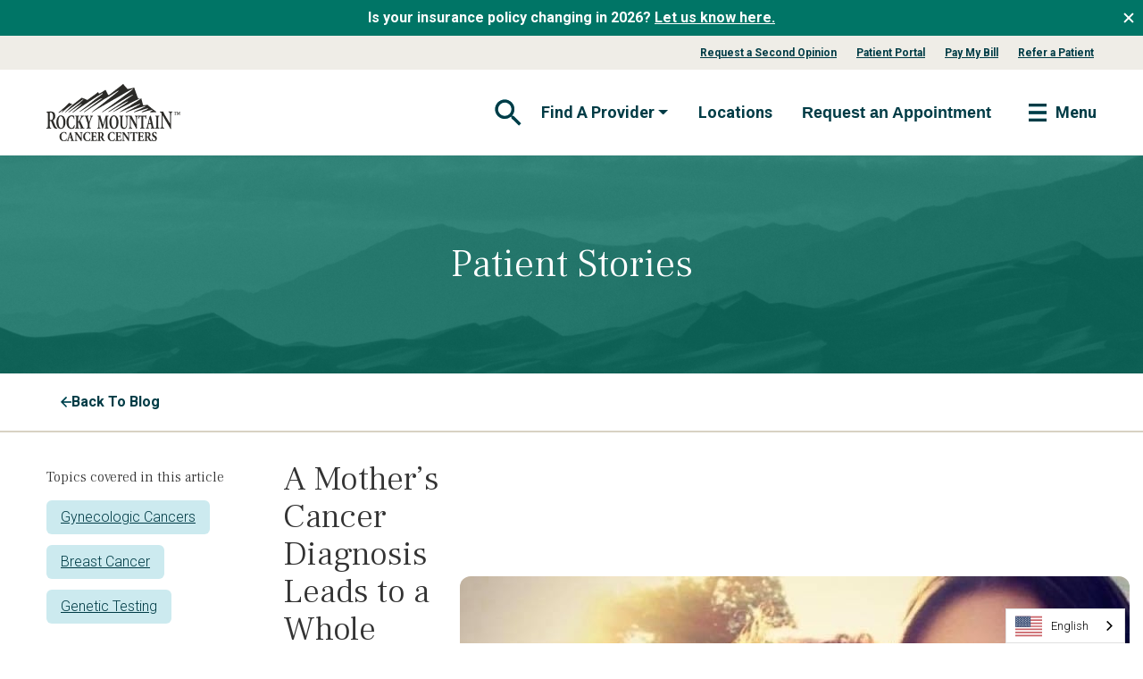

--- FILE ---
content_type: text/html; charset=UTF-8
request_url: https://www.rockymountaincancercenters.com/patient-stories/a-mothers-cancer-diagnosis-leads-to-a-whole-family-taking-preventative-health-steps
body_size: 18570
content:
<!doctype html><html lang="en"><head>
		<meta charset="utf-8">
    
    <title>A Mother’s Cancer Diagnosis Leads to Family Taking Preventative Steps</title>
    <meta name="description" content=" A mother’s cancer diagnosis leads the family to have genetic testing and counseling. 
"> 
    

    <link rel="preconnect" href="https://fonts.googleapis.com">
    <link rel="preconnect" href="https://fonts.gstatic.com" crossorigin>
    <link rel="preload" href="https://fonts.googleapis.com/css2?family=Frank+Ruhl+Libre:wght@300..900&amp;family=Roboto:ital,wght@0,100;0,300;0,400;0,500;0,700;0,900;1,100;1,300;1,400;1,500;1,700;1,900&amp;display=swap" onload="this.onload=null;this.rel='stylesheet';this.removeAttribute('as')" as="style">
        
		<link rel="SHORTCUT ICON" href="https://www.rockymountaincancercenters.com/hubfs/RMCC_Favicon-1.png">

		<!-- Include Bootstrap 5.2.3 -->
    
    

    

		<meta name="viewport" content="width=device-width, initial-scale=1">

    
    <meta property="og:description" content=" A mother’s cancer diagnosis leads the family to have genetic testing and counseling. 
">
    <meta property="og:title" content="A Mother’s Cancer Diagnosis Leads to Family Taking Preventative Steps">
    <meta name="twitter:description" content=" A mother’s cancer diagnosis leads the family to have genetic testing and counseling. 
">
    <meta name="twitter:title" content="A Mother’s Cancer Diagnosis Leads to Family Taking Preventative Steps">

    

    

    <style>
a.cta_button{-moz-box-sizing:content-box !important;-webkit-box-sizing:content-box !important;box-sizing:content-box !important;vertical-align:middle}.hs-breadcrumb-menu{list-style-type:none;margin:0px 0px 0px 0px;padding:0px 0px 0px 0px}.hs-breadcrumb-menu-item{float:left;padding:10px 0px 10px 10px}.hs-breadcrumb-menu-divider:before{content:'›';padding-left:10px}.hs-featured-image-link{border:0}.hs-featured-image{float:right;margin:0 0 20px 20px;max-width:50%}@media (max-width: 568px){.hs-featured-image{float:none;margin:0;width:100%;max-width:100%}}.hs-screen-reader-text{clip:rect(1px, 1px, 1px, 1px);height:1px;overflow:hidden;position:absolute !important;width:1px}
</style>

<link class="hs-async-css" rel="preload" href="https://www.rockymountaincancercenters.com/hubfs/hub_generated/template_assets/1/180518629387/1768280972269/template_bootstrap.min.css" as="style" onload="this.onload=null;this.rel='stylesheet'">
<noscript><link rel="stylesheet" href="https://www.rockymountaincancercenters.com/hubfs/hub_generated/template_assets/1/180518629387/1768280972269/template_bootstrap.min.css"></noscript>
<link rel="stylesheet" href="https://www.rockymountaincancercenters.com/hubfs/hub_generated/template_assets/1/181423044628/1768280972853/template_main.min.css">
<link rel="stylesheet" href="https://www.rockymountaincancercenters.com/hubfs/hub_generated/module_assets/1/180514490548/1750457023925/module_RMCC_Mega_Menu.min.css">
<link rel="stylesheet" href="https://www.rockymountaincancercenters.com/hubfs/hub_generated/module_assets/1/181387825688/1741727070988/module_blog-hero.min.css">
<link rel="stylesheet" href="https://www.rockymountaincancercenters.com/hubfs/hub_generated/module_assets/1/181404929572/1756144517164/module_blog-post-body.min.css">
<link rel="stylesheet" href="https://www.rockymountaincancercenters.com/hubfs/hub_generated/template_assets/1/181472140553/1768280975719/template__footer.min.css">
<link rel="stylesheet" href="https://www.rockymountaincancercenters.com/hubfs/hub_generated/module_assets/1/181470977901/1744777688368/module_RMCC_Footer_Menu.min.css">

  <style>
    #hs_cos_wrapper_module_17292763431173 .menu .menu__submenu {}

@media (min-width:767px) {
  #hs_cos_wrapper_module_17292763431173 .menu__submenu--level-2>.menu__item:first-child:before {}
}

#hs_cos_wrapper_module_17292763431173 .menu__submenu .menu__link,
#hs_cos_wrapper_module_17292763431173 .menu__submenu .menu__link:hover,
#hs_cos_wrapper_module_17292763431173 .menu__submenu .menu__link:focus {}

#hs_cos_wrapper_module_17292763431173 .menu__submenu .menu__child-toggle-icon,
#hs_cos_wrapper_module_17292763431173 .menu__submenu .menu__child-toggle-icon:hover,
#hs_cos_wrapper_module_17292763431173 .menu__submenu .menu__child-toggle-icon:focus {}

  </style>

<style>
  @font-face {
    font-family: "Open Sans";
    font-weight: 700;
    font-style: normal;
    font-display: swap;
    src: url("/_hcms/googlefonts/Open_Sans/700.woff2") format("woff2"), url("/_hcms/googlefonts/Open_Sans/700.woff") format("woff");
  }
  @font-face {
    font-family: "Open Sans";
    font-weight: 300;
    font-style: normal;
    font-display: swap;
    src: url("/_hcms/googlefonts/Open_Sans/300.woff2") format("woff2"), url("/_hcms/googlefonts/Open_Sans/300.woff") format("woff");
  }
  @font-face {
    font-family: "Open Sans";
    font-weight: 600;
    font-style: normal;
    font-display: swap;
    src: url("/_hcms/googlefonts/Open_Sans/600.woff2") format("woff2"), url("/_hcms/googlefonts/Open_Sans/600.woff") format("woff");
  }
  @font-face {
    font-family: "Open Sans";
    font-weight: 400;
    font-style: normal;
    font-display: swap;
    src: url("/_hcms/googlefonts/Open_Sans/regular.woff2") format("woff2"), url("/_hcms/googlefonts/Open_Sans/regular.woff") format("woff");
  }
</style>

    <script type="application/ld+json">
{
  "mainEntityOfPage" : {
    "@type" : "WebPage",
    "@id" : "https://www.rockymountaincancercenters.com/patient-stories/a-mothers-cancer-diagnosis-leads-to-a-whole-family-taking-preventative-health-steps"
  },
  "author" : {
    "name" : "Rocky Mountain Cancer Centers",
    "url" : "https://www.rockymountaincancercenters.com/patient-stories/author/rocky-mountain-cancer-centers",
    "@type" : "Person"
  },
  "headline" : "A Mother’s Cancer Diagnosis Leads to Family Taking Preventative Steps",
  "datePublished" : "2020-10-14T06:00:00.000Z",
  "dateModified" : "2024-04-09T02:25:20.655Z",
  "publisher" : {
    "name" : "Rocky Mountain Cancer Centers",
    "logo" : {
      "url" : "https://www.rockymountaincancercenters.com/hubfs/RMCC_Logo_Black_Vector.png",
      "@type" : "ImageObject"
    },
    "@type" : "Organization"
  },
  "@context" : "https://schema.org",
  "@type" : "BlogPosting",
  "image" : [ "https://www.rockymountaincancercenters.com/hubfs/Imported_Blog_Media/Image-1.jpeg" ]
}
</script>



    
<!--  Added by GoogleTagManager integration -->
<script>
var _hsp = window._hsp = window._hsp || [];
window.dataLayer = window.dataLayer || [];
function gtag(){dataLayer.push(arguments);}

var useGoogleConsentModeV2 = true;
var waitForUpdateMillis = 1000;



var hsLoadGtm = function loadGtm() {
    if(window._hsGtmLoadOnce) {
      return;
    }

    if (useGoogleConsentModeV2) {

      gtag('set','developer_id.dZTQ1Zm',true);

      gtag('consent', 'default', {
      'ad_storage': 'denied',
      'analytics_storage': 'denied',
      'ad_user_data': 'denied',
      'ad_personalization': 'denied',
      'wait_for_update': waitForUpdateMillis
      });

      _hsp.push(['useGoogleConsentModeV2'])
    }

    (function(w,d,s,l,i){w[l]=w[l]||[];w[l].push({'gtm.start':
    new Date().getTime(),event:'gtm.js'});var f=d.getElementsByTagName(s)[0],
    j=d.createElement(s),dl=l!='dataLayer'?'&l='+l:'';j.async=true;j.src=
    'https://www.googletagmanager.com/gtm.js?id='+i+dl;f.parentNode.insertBefore(j,f);
    })(window,document,'script','dataLayer','GTM-TGHVLZV');

    window._hsGtmLoadOnce = true;
};

_hsp.push(['addPrivacyConsentListener', function(consent){
  if(consent.allowed || (consent.categories && consent.categories.analytics)){
    hsLoadGtm();
  }
}]);

</script>

<!-- /Added by GoogleTagManager integration -->


<meta property="fb:app_id" content="1268920306866051">

<!-- Global site tag (gtag.js) - Google Marketing Platform -->
<!-- THAYER VERSION This is needed in addition to GTM-TGHVLZV -->
<!--<script defer src="https://www.googletagmanager.com/gtag/js?id=DC-10138544"></script>
<script>
  window.dataLayer = window.dataLayer || [];
  function gtag(){dataLayer.push(arguments);}
  gtag('js', new Date());

  gtag('config', 'DC-10138544');
</script>-->
<!-- End of global snippet: Please do not remove -->

<script src="https://zaraz.rockymountaincancercenters.com/ctag/i.js" defer></script>
<script type="text/javascript" src="https://cdn.weglot.com/weglot.min.js" defer></script>
<script defer>
  window.addEventListener('DOMContentLoaded', function () {
    Weglot.initialize({
      api_key: 'wg_f15ce05d35bac1a561e2b1e60f48b34d3',
      extra_definitions: [
        {
          type: 5, // IFRAME_SRC Type of translation, 1 for text, others: https://developers.weglot.com/api/reference#wordtype
          selector: "script.weglot-script", // Selector to find element with attribute
          attribute: "src" // Name of attribute which is translated
        }
      ]
    });
  });
</script>

<!-- WhatConverts  -->
<script defer>var $wc_load=function(a){return  JSON.parse(JSON.stringify(a))},$wc_leads=$wc_leads||{doc:{url:$wc_load(document.URL),ref:$wc_load(document.referrer),search:$wc_load(location.search),hash:$wc_load(location.hash)}};</script>
<script src="//s.ksrndkehqnwntyxlhgto.com/136690.js" defer></script>


<link rel="amphtml" href="https://www.rockymountaincancercenters.com/patient-stories/a-mothers-cancer-diagnosis-leads-to-a-whole-family-taking-preventative-health-steps?hs_amp=true">

<meta property="og:image" content="https://www.rockymountaincancercenters.com/hubfs/Imported_Blog_Media/Image-1.jpeg">
<meta property="og:image:width" content="750">
<meta property="og:image:height" content="536">

<meta name="twitter:image" content="https://www.rockymountaincancercenters.com/hubfs/Imported_Blog_Media/Image-1.jpeg">


<meta property="og:url" content="https://www.rockymountaincancercenters.com/patient-stories/a-mothers-cancer-diagnosis-leads-to-a-whole-family-taking-preventative-health-steps">
<meta name="twitter:card" content="summary_large_image">

<link rel="canonical" href="https://www.rockymountaincancercenters.com/patient-stories/a-mothers-cancer-diagnosis-leads-to-a-whole-family-taking-preventative-health-steps">
 
<meta property="og:type" content="article">
<link rel="alternate" type="application/rss+xml" href="https://www.rockymountaincancercenters.com/patient-stories/rss.xml">
<meta name="twitter:domain" content="www.rockymountaincancercenters.com">
<script src="//platform.linkedin.com/in.js" type="text/javascript">
    lang: en_US
</script>

<meta http-equiv="content-language" content="en">







    
      <link rel="alternate" hreflang="en" href="https://www.rockymountaincancercenters.com/patient-stories/a-mothers-cancer-diagnosis-leads-to-a-whole-family-taking-preventative-health-steps">
      <link rel="alternate" hreflang="es" href="https://es.rockymountaincancercenters.com/patient-stories/a-mothers-cancer-diagnosis-leads-to-a-whole-family-taking-preventative-health-steps">
      <link rel="alternate" hreflang="ru" href="https://ru.rockymountaincancercenters.com/patient-stories/a-mothers-cancer-diagnosis-leads-to-a-whole-family-taking-preventative-health-steps">
    
	<meta name="generator" content="HubSpot"></head>
  <body class="body-wrapper   hs-content-id-45769479730 hs-blog-post hs-blog-id-104829049433">
<!--  Added by GoogleTagManager integration -->
<noscript><iframe src="https://www.googletagmanager.com/ns.html?id=GTM-TGHVLZV" height="0" width="0" style="display:none;visibility:hidden"></iframe></noscript>

<!-- /Added by GoogleTagManager integration -->

		
			<div data-global-resource-path="rmcc-2025/templates/partials/header.html"><!-- Begin partial -->
<header class="header">
	<a href="#main-content" class="header__skip">Skip to content</a>

  <div id="hs_cos_wrapper_module_173143618094122" class="hs_cos_wrapper hs_cos_wrapper_widget hs_cos_wrapper_type_module" style="" data-hs-cos-general-type="widget" data-hs-cos-type="module">



  <div class="top-bar bg-primary">
    <div class="row">
      
        <div class="col-12 top-bar-text text-md-center">
          <p><strong>Is your insurance policy changing in 2026? <a href="https://www.rockymountaincancercenters.com/patient-resources/insurance" rel="noopener">Let us know here.</a></strong></p>
          <button class="button button--text close-top-bar">
            <svg xmlns="http://www.w3.org/2000/svg" fill="none" viewbox="0 0 24 24"><path fill="#fff" d="M17.657 7.757 13.414 12l4.243 4.243-1.414 1.414L12 13.414l-4.243 4.243-1.414-1.414L10.586 12 6.343 7.757l1.414-1.414L12 10.586l4.243-4.243 1.414 1.414Z" /></svg>
          </button>
        </div>
      
    </div>
  </div>


<nav id="navbar-main">
  
    <nav class="d-none d-md-block eyebrow-nav">
      <div class="container">
        <div class="row no-gutters align-center justify-content-end align-items-center">
          <ul class="col-auto d-flex no-list justify-content-center align-items-center">
              <li class="">
                <a href="https://www.rockymountaincancercenters.com/request-a-second-opinion" class="nav-item">Request a Second Opinion</a>
              </li>
            
              <li class="">
                <a href="https://www.rockymountaincancercenters.com/patient-portal" class="nav-item">Patient Portal</a>
              </li>
            
              <li class="">
                <a href="https://www.rockymountaincancercenters.com/patient-resources/bill-pay" class="nav-item">Pay My Bill</a>
              </li>
            
              <li class="">
                <a href="https://www.rockymountaincancercenters.com/physician-referral" class="nav-item">Refer a Patient</a>
              </li>
            
          </ul>
        </div>
      </div>
    </nav>
  

	<div class="container pt-3">
		<div class="row no-gutters align-center justify-content-between align-items-center">
			<a class="col-auto logo" href="/">
				<img src="https://www.rockymountaincancercenters.com/hs-fs/hubfs/rmcc-logo.png?width=150&amp;height=65&amp;name=rmcc-logo.png" alt="rmcc-logo" width="150" height="65" srcset="https://www.rockymountaincancercenters.com/hs-fs/hubfs/rmcc-logo.png?width=75&amp;height=33&amp;name=rmcc-logo.png 75w, https://www.rockymountaincancercenters.com/hs-fs/hubfs/rmcc-logo.png?width=150&amp;height=65&amp;name=rmcc-logo.png 150w, https://www.rockymountaincancercenters.com/hs-fs/hubfs/rmcc-logo.png?width=225&amp;height=98&amp;name=rmcc-logo.png 225w, https://www.rockymountaincancercenters.com/hs-fs/hubfs/rmcc-logo.png?width=300&amp;height=130&amp;name=rmcc-logo.png 300w, https://www.rockymountaincancercenters.com/hs-fs/hubfs/rmcc-logo.png?width=375&amp;height=163&amp;name=rmcc-logo.png 375w, https://www.rockymountaincancercenters.com/hs-fs/hubfs/rmcc-logo.png?width=450&amp;height=195&amp;name=rmcc-logo.png 450w" sizes="(max-width: 150px) 100vw, 150px">
			</a>
			<div class="col-auto menu-left">
				<div class="row">
					<ul class="col-auto d-flex no-list justify-content-center align-items-center position-relative">
							<li class="d-flex align-center">
								<button class="button button--text button--small search-toggle" aria-controls="search-form" aria-expanded="false" aria-label="Toggle navigation">
									<svg xmlns="http://www.w3.org/2000/svg" fill="none" viewbox="0 0 40 40" aria-hidden="true" focusable="false"><g fill-rule="evenodd" clip-rule="evenodd"><path fill="#0096B0" d="M24.94 23.758h1.317l8.317 8.334-2.483 2.483-8.334-8.317v-1.316l-.45-.467a10.786 10.786 0 0 1-7.05 2.616c-5.983 0-10.833-4.85-10.833-10.833 0-5.983 4.85-10.833 10.833-10.833 5.983 0 10.833 4.85 10.833 10.833 0 2.684-.983 5.15-2.616 7.05l.466.45Zm-16.183-7.5c0 4.15 3.35 7.5 7.5 7.5s7.5-3.35 7.5-7.5-3.35-7.5-7.5-7.5a7.49 7.49 0 0 0-7.5 7.5Z" /><path fill="#000" fill-opacity=".6" d="M24.94 23.758h1.317l8.317 8.334-2.483 2.483-8.334-8.317v-1.316l-.45-.467a10.786 10.786 0 0 1-7.05 2.616c-5.983 0-10.833-4.85-10.833-10.833 0-5.983 4.85-10.833 10.833-10.833 5.983 0 10.833 4.85 10.833 10.833 0 2.684-.983 5.15-2.616 7.05l.466.45Zm-16.183-7.5c0 4.15 3.35 7.5 7.5 7.5s7.5-3.35 7.5-7.5-3.35-7.5-7.5-7.5a7.49 7.49 0 0 0-7.5 7.5Z" /></g></svg>
									<span class="visually-hidden">Open Search Form</span>
								</button>
                <div class="search" aria-hidden="true">
                  <button class="button button--text button--small search-toggle" tabindex="-1">
                    <svg xmlns="http://www.w3.org/2000/svg" fill="none" viewbox="0 0 24 24" aria-hidden="true" focusable="false"><path fill="#007566" d="M17.657 7.757 13.414 12l4.243 4.243-1.414 1.414L12 13.414l-4.243 4.243-1.414-1.414L10.586 12 6.343 7.757l1.414-1.414L12 10.586l4.243-4.243 1.414 1.414Z" /></svg>
                    <span class="visually-hidden">Close Search Form</span>
                  </button>
                  <form action="/search-results" id="search-form">
                    <input type="text" class="hs-search-field__input form-control" name="term" placeholder="Search" autocomplete="off" aria-label="Search" tabindex="-1">
                    <button class="button button--text button--small" type="submit" tabindex="-1">
                      <svg xmlns="http://www.w3.org/2000/svg" fill="none" viewbox="0 0 40 40" aria-hidden="true" focusable="false"><g fill-rule="evenodd" clip-rule="evenodd"><path fill="#0096B0" d="M24.94 23.758h1.317l8.317 8.334-2.483 2.483-8.334-8.317v-1.316l-.45-.467a10.786 10.786 0 0 1-7.05 2.616c-5.983 0-10.833-4.85-10.833-10.833 0-5.983 4.85-10.833 10.833-10.833 5.983 0 10.833 4.85 10.833 10.833 0 2.684-.983 5.15-2.616 7.05l.466.45Zm-16.183-7.5c0 4.15 3.35 7.5 7.5 7.5s7.5-3.35 7.5-7.5-3.35-7.5-7.5-7.5a7.49 7.49 0 0 0-7.5 7.5Z" /><path fill="#000" fill-opacity=".6" d="M24.94 23.758h1.317l8.317 8.334-2.483 2.483-8.334-8.317v-1.316l-.45-.467a10.786 10.786 0 0 1-7.05 2.616c-5.983 0-10.833-4.85-10.833-10.833 0-5.983 4.85-10.833 10.833-10.833 5.983 0 10.833 4.85 10.833 10.833 0 2.684-.983 5.15-2.616 7.05l.466.45Zm-16.183-7.5c0 4.15 3.35 7.5 7.5 7.5s7.5-3.35 7.5-7.5-3.35-7.5-7.5-7.5a7.49 7.49 0 0 0-7.5 7.5Z" /></g></svg>
									    <span class="visually-hidden">Submit Search Form</span>
                    </button>
                  </form>
                </div>
							</li>
							<li class="dropdown d-none d-md-block">
									<button class="button button--text nav-link d-flex align-items-center dropdown-toggle" type="button" data-bs-toggle="dropdown" aria-haspopup="true" aria-expanded="false">
										<span class="nav-link-inner-text mr-1">Find A Provider</span>
									</button>
									<ul class="dropdown-menu" aria-labelledby="navbarLeftMenu">
											<li class="nav-item ">
												<a href="https://www.rockymountaincancercenters.com/physicians" class="dropdown-item" target="">Physicians</a>
											</li>
											<li class="nav-item ">
												<a href="https://www.rockymountaincancercenters.com/advanced-practice-providers" class="dropdown-item" target="">Advanced Practice Providers</a>
											</li>
									</ul>
							</li>
							<li class=" d-none d-md-block">
									<a href="https://www.rockymountaincancercenters.com/locations" class="nav-link">Locations</a>
							</li>
						
<!-- -->

            <li class="d-none d-md-block">
              
              <!--HubSpot Call-to-Action Code --><span class="hs-cta-wrapper" id="hs-cta-wrapper-33e025df-a8b7-425a-9b21-bf0d91e0e28f"><span class="hs-cta-node hs-cta-33e025df-a8b7-425a-9b21-bf0d91e0e28f" id="hs-cta-33e025df-a8b7-425a-9b21-bf0d91e0e28f"><!--[if lte IE 8]><div id="hs-cta-ie-element"></div><![endif]--><a href="https://cta-redirect.hubspot.com/cta/redirect/7792971/33e025df-a8b7-425a-9b21-bf0d91e0e28f"><img class="hs-cta-img" id="hs-cta-img-33e025df-a8b7-425a-9b21-bf0d91e0e28f" style="border-width:0px;" src="https://no-cache.hubspot.com/cta/default/7792971/33e025df-a8b7-425a-9b21-bf0d91e0e28f.png" alt="Request an Appointment"></a></span><script charset="utf-8" src="/hs/cta/cta/current.js"></script><script type="text/javascript"> hbspt.cta._relativeUrls=true;hbspt.cta.load(7792971, '33e025df-a8b7-425a-9b21-bf0d91e0e28f', {"useNewLoader":"true","region":"na1"}); </script></span><!-- end HubSpot Call-to-Action Code -->
            </li>
					</ul>
					<div class="col-auto d-flex align-items-center order-2 order-lg-3">
						<button class="navbar-toggler" type="button" aria-controls="navbar_global" aria-expanded="false" aria-label="Toggle navigation">
							<svg xmlns="http://www.w3.org/2000/svg" fill="none" viewbox="0 0 40 40" aria-hidden="true" focusable="false"><g fill-rule="evenodd" clip-rule="evenodd"><path fill="#0096B0" d="M10 10h20v3.333H10V10Zm0 8.333h20v3.334H10v-3.334Zm20 8.334H10V30h20v-3.333Z" /><path fill="#000" fill-opacity=".6" d="M10 10h20v3.333H10V10Zm0 8.333h20v3.334H10v-3.334Zm20 8.334H10V30h20v-3.333Z" /></g></svg>
							<span>Menu</span>
						</button>
					</div>
				</div>
			</div> 
			<div class="menu-main" id="navbar_global">
				
				<div class="row justify-content-end border-bottom pb-2 px-3 mb-3">
					<button class="col-auto button button--text button--small navbar-toggler">
						<svg xmlns="http://www.w3.org/2000/svg" fill="none" viewbox="0 0 24 24" aria-hidden="true" focusable="false"><path fill="#007566" d="M17.657 7.757 13.414 12l4.243 4.243-1.414 1.414L12 13.414l-4.243 4.243-1.414-1.414L10.586 12 6.343 7.757l1.414-1.414L12 10.586l4.243-4.243 1.414 1.414Z" /></svg>
						Close
					</button>
				</div>
				<ul class="no-list text-center" role="menubar">
          
          
            
              
            
          
            
              
            
          
            
              
            
          
            
          
            
          
            
          
            
          
            
          
						<li class=" cta-box__first justify-content-center pb-2 cta-box--3" role="none">
                
                  
                  
                    <div class="cta-box">
                      <div class="hs-web-interactive-inline" style="" data-hubspot-wrapper-cta-id="183745053226"> 
 <a href="https://cta-service-cms2.hubspot.com/web-interactives/public/v1/track/click?encryptedPayload=AVxigLLlJnT2q%2FDy3bMqV8vmfx7%2FEniSu2RqJZPXz1wUIhIbRAnj5%2FanKZixDPfLjvdXNOjDcRXtFJbIsUjrFhDsOfL66XjbZF8QZZoDtP5QNuVeI%2F502U4%2BmGoPvPRsBduV5DxhWt94Nk4OasiRsTkmQ6BMx9U3InCcuPyPKlQhAzRv3H%2Bt%2BdhEBZciEAL%2F9tAqhxbvBUDm2pFblTG1cpFkcmd%2FCYaq&amp;portalId=7792971" class="hs-inline-web-interactive-183745053226 appointment appt-top  " data-hubspot-cta-id="183745053226"> Request Appointment </a> 
</div>
                    </div>
						</li>
						<li class=" d-inline-flex justify-content-center pb-2 cta-box--3" role="none">
                
                  
                  
                    <div class="cta-box">
                      <div class="hs-web-interactive-inline" style="" data-hubspot-wrapper-cta-id="183038503443"> 
 <a href="https://cta-service-cms2.hubspot.com/web-interactives/public/v1/track/click?encryptedPayload=AVxigLJxWBSWQPEsPWFB8jlDs7C6Onnwu1D9VyZqympGQyRQBqZx1LI5awXCGH7mK4QDzylF%2Bj9fBV9FyNg7%2BOtpyJNU521py6d6H2Zkd4IZuY29ytyHoIiHpG6QYiRqQNq49NWMe3QFxUWPTVWG%2B8BH42E3g8bXo0RMhvsHgKO7Z0mp2CzVBrCqlaH3mAXUAWDRBQQ4Or8awEOK&amp;portalId=7792971" class="hs-inline-web-interactive-183038503443 physicians  " data-hubspot-cta-id="183038503443"> Find Providers </a> 
</div>
                    </div>
						</li>
						<li class=" d-inline-flex justify-content-center pb-2 cta-box--3" role="none">
                
                  
                  
                    <div class="cta-box">
                      <div class="hs-web-interactive-inline" style="" data-hubspot-wrapper-cta-id="183741562398"> 
 <a href="https://cta-service-cms2.hubspot.com/web-interactives/public/v1/track/click?encryptedPayload=AVxigLKNlZXzRmtKYM4v7gzbnKi7tY1vllhX1doy6SVcq66u2iMlKphRmJebysFpMwrsawixdOl8AWjt4aH%2By%2FzViSyuUebPn%2BugUjNkH7dftRwxQW4ZcaSxAlQ7CzRwgR%2F6nOTMitzffSC2%2BO1JMiHutJCm40vHgBQstsqdX3uydsu8gMjSzylGS4Ne8R6c8rLaTqFNr9AZEA4%3D&amp;portalId=7792971" class="hs-inline-web-interactive-183741562398 locations  " data-hubspot-cta-id="183741562398"> Find Locations </a> 
</div>
                    </div>
						</li>
						<li class="has-children" role="none">
								<button class="button button--text nav-link d-flex align-items-center justify-content-between menu-toggle" role="menuitem" aria-haspopup="true" aria-expanded="false">
									<span class="nav-link-inner-text mr-1">Cancers We Treat</span>
									<svg xmlns="http://www.w3.org/2000/svg" fill="none" viewbox="0 0 18 18" aria-hidden="true" focusable="false"><path fill="#007566" d="M8.161 4.854a.5.5 0 0 0-.707 0l-.35.35a.5.5 0 0 0-.001.707l2.73 2.736a.5.5 0 0 1 0 .706l-2.73 2.736a.5.5 0 0 0 0 .707l.351.35a.5.5 0 0 0 .707 0l3.793-3.792a.5.5 0 0 0 0-.708L8.16 4.854Z" /></svg>
								</button>
								<ul class="no-list menu-main__submenu" role="menu">
									<div class="row justify-content-between border-bottom pb-2 px-3 mb-2">
										<button class="col-auto button button--text button--small menu-back">
											<svg xmlns="http://www.w3.org/2000/svg" fill="none" viewbox="0 0 18 18" aria-hidden="true" focusable="false"><path fill="#007566" d="M11.205 5.911a.5.5 0 0 0 0-.707l-.351-.35a.5.5 0 0 0-.708 0L6.354 8.646a.5.5 0 0 0 0 .708l3.792 3.792a.5.5 0 0 0 .708 0l.35-.35a.5.5 0 0 0 0-.707l-2.73-2.736a.5.5 0 0 1 0-.706l2.73-2.736Z" /></svg>
											<span>Back</span>
										</button>
										<button class="col-auto button button--text button--small navbar-toggler">
											<svg xmlns="http://www.w3.org/2000/svg" fill="none" viewbox="0 0 24 24" aria-hidden="true" focusable="false"><path fill="#007566" d="M17.657 7.757 13.414 12l4.243 4.243-1.414 1.414L12 13.414l-4.243 4.243-1.414-1.414L10.586 12 6.343 7.757l1.414-1.414L12 10.586l4.243-4.243 1.414 1.414Z" /></svg>
											Close
										</button>
									</div>
                  
                  
                    
                  
                    
                  
                    
                  
                    
                  
                    
                  
                    
                  
                    
                  
                    
                  
                    
                  
                    
                  
                    
                  
                    
                  
                    
                  
                    
                  
									
										<li class="" role="none">
											
                        
                            <div class="nav-link nav-link__heading" role="separator">Cancer Types</div>
											
										</li>
									
										<li class="has-children" role="none">
											
												<button class="button button--text nav-link d-flex align-items-center justify-content-between menu-toggle" role="menuitem" aria-haspopup="true" aria-expanded="false">
													<span class="nav-link-inner-text mr-1">Breast Cancer</span>
													<svg xmlns="http://www.w3.org/2000/svg" fill="none" viewbox="0 0 18 18" aria-hidden="true" focusable="false"><path fill="#007566" d="M8.161 4.854a.5.5 0 0 0-.707 0l-.35.35a.5.5 0 0 0-.001.707l2.73 2.736a.5.5 0 0 1 0 .706l-2.73 2.736a.5.5 0 0 0 0 .707l.351.35a.5.5 0 0 0 .707 0l3.793-3.792a.5.5 0 0 0 0-.708L8.16 4.854Z" /></svg>
												</button>
												<ul class="no-list menu-main__submenu" role="menu">
													<div class="row justify-content-between border-bottom pb-2 px-3 mb-2">
														<button class="col-auto button button--text button--small menu-back">
															<svg xmlns="http://www.w3.org/2000/svg" fill="none" viewbox="0 0 18 18" aria-hidden="true" focusable="false"><path fill="#007566" d="M11.205 5.911a.5.5 0 0 0 0-.707l-.351-.35a.5.5 0 0 0-.708 0L6.354 8.646a.5.5 0 0 0 0 .708l3.792 3.792a.5.5 0 0 0 .708 0l.35-.35a.5.5 0 0 0 0-.707l-2.73-2.736a.5.5 0 0 1 0-.706l2.73-2.736Z" /></svg>
															<span>Back</span>
														</button>
														<button class="col-auto button button--text button--small navbar-toggler">
															<svg xmlns="http://www.w3.org/2000/svg" fill="none" viewbox="0 0 24 24" aria-hidden="true" focusable="false"><path fill="#007566" d="M17.657 7.757 13.414 12l4.243 4.243-1.414 1.414L12 13.414l-4.243 4.243-1.414-1.414L10.586 12 6.343 7.757l1.414-1.414L12 10.586l4.243-4.243 1.414 1.414Z" /></svg>
															Close
														</button>
													</div>
                          
                          
                            
                          
                            
                          
                            
                          
                            
                          
                            
                          
                            
                          
                            
                          
                            
                          
                            
                          
                            
                          
                            
                          
                            
                          
                            
                          
                            
                          
                            
                          
                            
                          
                            
                          
                            
                          
                            
                          
                            
                          
                            
                          
                            
                          
													
                            <li class="sub ">
                              
                                  <a href="https://www.rockymountaincancercenters.com/breast-cancer" class="nav-link button button--text d-flex align-items-center justify-content-between" role="menuitem">Overview</a>
                                
                            </li>
													
                            <li class="sub ">
                              
                                  <div class="nav-link nav-link__heading" role="separator">Detection and Diagnosis</div>
                            </li>
													
                            <li class="sub ">
                              
                                  <a href="https://www.rockymountaincancercenters.com/breast-cancer/screening" class="nav-link button button--text d-flex align-items-center justify-content-between" role="menuitem">Screening</a>
                                
                            </li>
													
                            <li class="sub ">
                              
                                  <a href="https://www.rockymountaincancercenters.com/breast-cancer/breast-cancer-risk-factors-genetics" class="nav-link button button--text d-flex align-items-center justify-content-between" role="menuitem">Risk Factors and Genetics</a>
                                
                            </li>
													
                            <li class="sub ">
                              
                                  <a href="https://www.rockymountaincancercenters.com/breast-cancer/signs-symptoms" class="nav-link button button--text d-flex align-items-center justify-content-between" role="menuitem">Signs and Symptoms</a>
                                
                            </li>
													
                            <li class="sub ">
                              
                                  <a href="https://www.rockymountaincancercenters.com/breast-cancer/diagnosing" class="nav-link button button--text d-flex align-items-center justify-content-between" role="menuitem">Diagnosis</a>
                                
                            </li>
													
                            <li class="sub ">
                              
                                  <a href="https://www.rockymountaincancercenters.com/breast-cancer/newly-diagnosed-with-breast-cancer" class="nav-link button button--text d-flex align-items-center justify-content-between" role="menuitem">Newly Diagnosed?</a>
                                
                            </li>
													
                            <li class="sub ">
                              
                                  <a href="https://www.rockymountaincancercenters.com/breast-cancer/biomarker-testing" class="nav-link button button--text d-flex align-items-center justify-content-between" role="menuitem">Biomarker Testing</a>
                                
                            </li>
													
                            <li class="sub ">
                              
                                  <a href="https://www.rockymountaincancercenters.com/breast-cancer/breast-cancer-recurrence" class="nav-link button button--text d-flex align-items-center justify-content-between" role="menuitem">Recurrence</a>
                                
                            </li>
													
                            <li class="sub ">
                              
                                  <div class="nav-link nav-link__heading" role="separator">Staging and Types</div>
                            </li>
													
                            <li class="sub ">
                              
                                  <a href="https://www.rockymountaincancercenters.com/breast-cancer/staging-lymph-node-involvement" class="nav-link button button--text d-flex align-items-center justify-content-between" role="menuitem">Staging and Lymph Node Involvement</a>
                                
                            </li>
													
                            <li class="sub ">
                              
                                  <a href="https://www.rockymountaincancercenters.com/breast-cancer/types-hormone-receptors" class="nav-link button button--text d-flex align-items-center justify-content-between" role="menuitem">Types and Hormone Receptors</a>
                                
                            </li>
													
                            <li class="sub ">
                              
                                  <a href="https://www.rockymountaincancercenters.com/breast-cancer/genomic-testing" class="nav-link button button--text d-flex align-items-center justify-content-between" role="menuitem">Genomic Assays</a>
                                
                            </li>
													
                            <li class="sub ">
                              
                                  <a href="https://www.rockymountaincancercenters.com/breast-cancer/metastatic-breast-cancer" class="nav-link button button--text d-flex align-items-center justify-content-between" role="menuitem">Metastatic</a>
                                
                            </li>
													
                            <li class="sub ">
                              
                                  <a href="https://www.rockymountaincancercenters.com/breast-cancer/breast-cancer-recurrence" class="nav-link button button--text d-flex align-items-center justify-content-between" role="menuitem">Recurrent</a>
                                
                            </li>
													
                            <li class="sub ">
                              
                                  <div class="nav-link nav-link__heading" role="separator">Treatment</div>
                            </li>
													
                            <li class="sub ">
                              
                                  <a href="https://www.rockymountaincancercenters.com/breast-cancer/treatment-options" class="nav-link button button--text d-flex align-items-center justify-content-between" role="menuitem">Treatment Options</a>
                                
                            </li>
													
                            <li class="sub ">
                              
                                  <a href="https://www.rockymountaincancercenters.com/breast-cancer/breast-cancer-surgery" class="nav-link button button--text d-flex align-items-center justify-content-between" role="menuitem">Surgery</a>
                                
                            </li>
													
                            <li class="sub ">
                              
                                  <a href="https://www.rockymountaincancercenters.com/breast-cancer/breast-surgeons" class="nav-link button button--text d-flex align-items-center justify-content-between" role="menuitem">Choosing the Right Breast Cancer Surgeon</a>
                                
                            </li>
													
                            <li class="sub ">
                              
                                  <a href="https://www.rockymountaincancercenters.com/breast-cancer/choosing-your-breast-cancer-care-team" class="nav-link button button--text d-flex align-items-center justify-content-between" role="menuitem">Breast Cancer Specialists</a>
                                
                            </li>
													
                            <li class="sub ">
                              
                                  <a href="https://www.rockymountaincancercenters.com/breast-cancer/research-clinical-trials" class="nav-link button button--text d-flex align-items-center justify-content-between" role="menuitem">Research and Clinical Trials</a>
                                
                            </li>
													
                            <li class="sub ">
                              
                                  <a href="https://www.rockymountaincancercenters.com/breast-cancer/breast-cancer-reconstruction" class="nav-link button button--text d-flex align-items-center justify-content-between" role="menuitem">Reconstruction</a>
                                
                            </li>
													
												</ul>
											
										</li>
									
										<li class="has-children" role="none">
											
												<button class="button button--text nav-link d-flex align-items-center justify-content-between menu-toggle" role="menuitem" aria-haspopup="true" aria-expanded="false">
													<span class="nav-link-inner-text mr-1">Colon &amp; Rectal Cancer</span>
													<svg xmlns="http://www.w3.org/2000/svg" fill="none" viewbox="0 0 18 18" aria-hidden="true" focusable="false"><path fill="#007566" d="M8.161 4.854a.5.5 0 0 0-.707 0l-.35.35a.5.5 0 0 0-.001.707l2.73 2.736a.5.5 0 0 1 0 .706l-2.73 2.736a.5.5 0 0 0 0 .707l.351.35a.5.5 0 0 0 .707 0l3.793-3.792a.5.5 0 0 0 0-.708L8.16 4.854Z" /></svg>
												</button>
												<ul class="no-list menu-main__submenu" role="menu">
													<div class="row justify-content-between border-bottom pb-2 px-3 mb-2">
														<button class="col-auto button button--text button--small menu-back">
															<svg xmlns="http://www.w3.org/2000/svg" fill="none" viewbox="0 0 18 18" aria-hidden="true" focusable="false"><path fill="#007566" d="M11.205 5.911a.5.5 0 0 0 0-.707l-.351-.35a.5.5 0 0 0-.708 0L6.354 8.646a.5.5 0 0 0 0 .708l3.792 3.792a.5.5 0 0 0 .708 0l.35-.35a.5.5 0 0 0 0-.707l-2.73-2.736a.5.5 0 0 1 0-.706l2.73-2.736Z" /></svg>
															<span>Back</span>
														</button>
														<button class="col-auto button button--text button--small navbar-toggler">
															<svg xmlns="http://www.w3.org/2000/svg" fill="none" viewbox="0 0 24 24" aria-hidden="true" focusable="false"><path fill="#007566" d="M17.657 7.757 13.414 12l4.243 4.243-1.414 1.414L12 13.414l-4.243 4.243-1.414-1.414L10.586 12 6.343 7.757l1.414-1.414L12 10.586l4.243-4.243 1.414 1.414Z" /></svg>
															Close
														</button>
													</div>
                          
                          
                            
                          
                            
                          
                            
                          
                            
                          
                            
                          
                            
                          
                            
                          
                            
                          
                            
                          
                            
                          
                            
                          
                            
                          
                            
                          
                            
                          
                            
                          
                            
                          
													
                            <li class="sub ">
                              
                                  <a href="https://www.rockymountaincancercenters.com/colorectal-cancer" class="nav-link button button--text d-flex align-items-center justify-content-between" role="menuitem">Overview</a>
                                
                            </li>
													
                            <li class="sub ">
                              
                                  <div class="nav-link nav-link__heading" role="separator">Diagnosis and Detection</div>
                            </li>
													
                            <li class="sub ">
                              
                                  <a href="https://www.rockymountaincancercenters.com/colorectal-cancer/detecting-and-diagnosing" class="nav-link button button--text d-flex align-items-center justify-content-between" role="menuitem">Screening </a>
                                
                            </li>
													
                            <li class="sub ">
                              
                                  <a href="https://www.rockymountaincancercenters.com/colorectal-cancer/signs-symptoms" class="nav-link button button--text d-flex align-items-center justify-content-between" role="menuitem">Signs and Symptoms</a>
                                
                            </li>
													
                            <li class="sub ">
                              
                                  <a href="https://www.rockymountaincancercenters.com/colorectal-cancer/genetics-risk-factors" class="nav-link button button--text d-flex align-items-center justify-content-between" role="menuitem">Genetics and Risk Factors</a>
                                
                            </li>
													
                            <li class="sub ">
                              
                                  <a href="https://www.rockymountaincancercenters.com/colorectal-cancer/newly-diagnosed-colon-cancer" class="nav-link button button--text d-flex align-items-center justify-content-between" role="menuitem">Newly Diagnosed?</a>
                                
                            </li>
													
                            <li class="sub ">
                              
                                  <a href="https://www.rockymountaincancercenters.com/colorectal-cancer-recurrence" class="nav-link button button--text d-flex align-items-center justify-content-between" role="menuitem">Recurrence</a>
                                
                            </li>
													
                            <li class="sub ">
                              
                                  <div class="nav-link nav-link__heading" role="separator">Staging and Types</div>
                            </li>
													
                            <li class="sub ">
                              
                                  <a href="https://www.rockymountaincancercenters.com/colorectal-cancer/colorectal-cancer-staging" class="nav-link button button--text d-flex align-items-center justify-content-between" role="menuitem">Staging</a>
                                
                            </li>
													
                            <li class="sub ">
                              
                                  <a href="https://www.rockymountaincancercenters.com/colorectal-cancer/types-of-colorectal-cancer" class="nav-link button button--text d-flex align-items-center justify-content-between" role="menuitem">Types</a>
                                
                            </li>
													
                            <li class="sub ">
                              
                                  <div class="nav-link nav-link__heading" role="separator">Treatment</div>
                            </li>
													
                            <li class="sub ">
                              
                                  <a href="https://www.rockymountaincancercenters.com/colorectal-cancer/colorectal-cancer-treatment-options" class="nav-link button button--text d-flex align-items-center justify-content-between" role="menuitem">Treatment Options</a>
                                
                            </li>
													
                            <li class="sub ">
                              
                                  <a href="https://www.rockymountaincancercenters.com/colorectal-cancer/treatment-by-stage" class="nav-link button button--text d-flex align-items-center justify-content-between" role="menuitem">Treatment by Stage</a>
                                
                            </li>
													
                            <li class="sub ">
                              
                                  <a href="https://www.rockymountaincancercenters.com/colorectal-cancer/surgery-colorectal-cancer" class="nav-link button button--text d-flex align-items-center justify-content-between" role="menuitem">Surgery</a>
                                
                            </li>
													
                            <li class="sub ">
                              
                                  <a href="https://www.rockymountaincancercenters.com/colorectal-cancer/colorectal-cancer-team" class="nav-link button button--text d-flex align-items-center justify-content-between" role="menuitem">Treatment Team</a>
                                
                            </li>
													
                            <li class="sub ">
                              
                                  <a href="https://www.rockymountaincancercenters.com/colorectal-cancer/managing-side-effects-from-colorectal-cancer-treatment" class="nav-link button button--text d-flex align-items-center justify-content-between" role="menuitem">Treatment Side Effects</a>
                                
                            </li>
													
												</ul>
											
										</li>
									
										<li class="has-children" role="none">
											
												<button class="button button--text nav-link d-flex align-items-center justify-content-between menu-toggle" role="menuitem" aria-haspopup="true" aria-expanded="false">
													<span class="nav-link-inner-text mr-1">Gynecologic Cancer</span>
													<svg xmlns="http://www.w3.org/2000/svg" fill="none" viewbox="0 0 18 18" aria-hidden="true" focusable="false"><path fill="#007566" d="M8.161 4.854a.5.5 0 0 0-.707 0l-.35.35a.5.5 0 0 0-.001.707l2.73 2.736a.5.5 0 0 1 0 .706l-2.73 2.736a.5.5 0 0 0 0 .707l.351.35a.5.5 0 0 0 .707 0l3.793-3.792a.5.5 0 0 0 0-.708L8.16 4.854Z" /></svg>
												</button>
												<ul class="no-list menu-main__submenu" role="menu">
													<div class="row justify-content-between border-bottom pb-2 px-3 mb-2">
														<button class="col-auto button button--text button--small menu-back">
															<svg xmlns="http://www.w3.org/2000/svg" fill="none" viewbox="0 0 18 18" aria-hidden="true" focusable="false"><path fill="#007566" d="M11.205 5.911a.5.5 0 0 0 0-.707l-.351-.35a.5.5 0 0 0-.708 0L6.354 8.646a.5.5 0 0 0 0 .708l3.792 3.792a.5.5 0 0 0 .708 0l.35-.35a.5.5 0 0 0 0-.707l-2.73-2.736a.5.5 0 0 1 0-.706l2.73-2.736Z" /></svg>
															<span>Back</span>
														</button>
														<button class="col-auto button button--text button--small navbar-toggler">
															<svg xmlns="http://www.w3.org/2000/svg" fill="none" viewbox="0 0 24 24" aria-hidden="true" focusable="false"><path fill="#007566" d="M17.657 7.757 13.414 12l4.243 4.243-1.414 1.414L12 13.414l-4.243 4.243-1.414-1.414L10.586 12 6.343 7.757l1.414-1.414L12 10.586l4.243-4.243 1.414 1.414Z" /></svg>
															Close
														</button>
													</div>
                          
                          
                            
                          
                            
                          
                            
                          
                            
                          
                            
                          
                            
                          
                            
                          
                            
                          
                            
                          
                            
                          
                            
                          
													
                            <li class="sub ">
                              
                                  <a href="https://www.rockymountaincancercenters.com/gynecologic-cancers" class="nav-link button button--text d-flex align-items-center justify-content-between" role="menuitem">Overview</a>
                                
                            </li>
													
                            <li class="sub ">
                              
                                  <div class="nav-link nav-link__heading" role="separator">Detection and Diagnosis</div>
                            </li>
													
                            <li class="sub ">
                              
                                  <a href="https://www.rockymountaincancercenters.com/gynecologic-cancers/gynecologic-cancer-faqs" class="nav-link button button--text d-flex align-items-center justify-content-between" role="menuitem">FAQs</a>
                                
                            </li>
													
                            <li class="sub ">
                              
                                  <div class="nav-link nav-link__heading" role="separator">Staging and Types</div>
                            </li>
													
                            <li class="sub ">
                              
                                  <a href="https://www.rockymountaincancercenters.com/gynecologic-cancers/types-and-conditions" class="nav-link button button--text d-flex align-items-center justify-content-between" role="menuitem">Types</a>
                                
                            </li>
													
                            <li class="sub ">
                              
                                  <a href="https://www.rockymountaincancercenters.com/gynecologic-cancers/cervical-cancer" class="nav-link button button--text d-flex align-items-center justify-content-between" role="menuitem">Cervical Cancer</a>
                                
                            </li>
													
                            <li class="sub ">
                              
                                  <a href="https://www.rockymountaincancercenters.com/gynecologic-cancers/ovarian-cancer" class="nav-link button button--text d-flex align-items-center justify-content-between" role="menuitem">Ovarian Cancer</a>
                                
                            </li>
													
                            <li class="sub ">
                              
                                  <a href="https://www.rockymountaincancercenters.com/gynecologic-cancers/uterine-cancer" class="nav-link button button--text d-flex align-items-center justify-content-between" role="menuitem">Uterine Cancer</a>
                                
                            </li>
													
                            <li class="sub ">
                              
                                  <div class="nav-link nav-link__heading" role="separator">Treatment</div>
                            </li>
													
                            <li class="sub ">
                              
                                  <a href="https://www.rockymountaincancercenters.com/gynecologic-cancers/gynecologic-surgery" class="nav-link button button--text d-flex align-items-center justify-content-between" role="menuitem">Surgery</a>
                                
                            </li>
													
                            <li class="sub ">
                              
                                  <a href="https://www.rockymountaincancercenters.com/gynecologic-cancers/gynecologic-oncology-specialists" class="nav-link button button--text d-flex align-items-center justify-content-between" role="menuitem">Specialists</a>
                                
                            </li>
													
												</ul>
											
										</li>
									
										<li class="has-children" role="none">
											
												<button class="button button--text nav-link d-flex align-items-center justify-content-between menu-toggle" role="menuitem" aria-haspopup="true" aria-expanded="false">
													<span class="nav-link-inner-text mr-1">Lung Cancer</span>
													<svg xmlns="http://www.w3.org/2000/svg" fill="none" viewbox="0 0 18 18" aria-hidden="true" focusable="false"><path fill="#007566" d="M8.161 4.854a.5.5 0 0 0-.707 0l-.35.35a.5.5 0 0 0-.001.707l2.73 2.736a.5.5 0 0 1 0 .706l-2.73 2.736a.5.5 0 0 0 0 .707l.351.35a.5.5 0 0 0 .707 0l3.793-3.792a.5.5 0 0 0 0-.708L8.16 4.854Z" /></svg>
												</button>
												<ul class="no-list menu-main__submenu" role="menu">
													<div class="row justify-content-between border-bottom pb-2 px-3 mb-2">
														<button class="col-auto button button--text button--small menu-back">
															<svg xmlns="http://www.w3.org/2000/svg" fill="none" viewbox="0 0 18 18" aria-hidden="true" focusable="false"><path fill="#007566" d="M11.205 5.911a.5.5 0 0 0 0-.707l-.351-.35a.5.5 0 0 0-.708 0L6.354 8.646a.5.5 0 0 0 0 .708l3.792 3.792a.5.5 0 0 0 .708 0l.35-.35a.5.5 0 0 0 0-.707l-2.73-2.736a.5.5 0 0 1 0-.706l2.73-2.736Z" /></svg>
															<span>Back</span>
														</button>
														<button class="col-auto button button--text button--small navbar-toggler">
															<svg xmlns="http://www.w3.org/2000/svg" fill="none" viewbox="0 0 24 24" aria-hidden="true" focusable="false"><path fill="#007566" d="M17.657 7.757 13.414 12l4.243 4.243-1.414 1.414L12 13.414l-4.243 4.243-1.414-1.414L10.586 12 6.343 7.757l1.414-1.414L12 10.586l4.243-4.243 1.414 1.414Z" /></svg>
															Close
														</button>
													</div>
                          
                          
                            
                          
                            
                          
                            
                          
                            
                          
                            
                          
                            
                          
                            
                          
                            
                          
                            
                          
                            
                          
                            
                          
                            
                          
                            
                          
                            
                          
                            
                          
                            
                          
                            
                          
													
                            <li class="sub ">
                              
                                  <a href="https://www.rockymountaincancercenters.com/lung-cancer" class="nav-link button button--text d-flex align-items-center justify-content-between" role="menuitem">Overview</a>
                                
                            </li>
													
                            <li class="sub ">
                              
                                  <div class="nav-link nav-link__heading" role="separator">Detection and Diagnosis</div>
                            </li>
													
                            <li class="sub ">
                              
                                  <a href="https://www.rockymountaincancercenters.com/lung-cancer/detection-diagnosis" class="nav-link button button--text d-flex align-items-center justify-content-between" role="menuitem">Overview</a>
                                
                            </li>
													
                            <li class="sub ">
                              
                                  <a href="https://www.rockymountaincancercenters.com/lung-cancer/causes-risk-factors" class="nav-link button button--text d-flex align-items-center justify-content-between" role="menuitem">Causes and Risk Factors</a>
                                
                            </li>
													
                            <li class="sub ">
                              
                                  <a href="https://www.rockymountaincancercenters.com/lung-cancer/screening" class="nav-link button button--text d-flex align-items-center justify-content-between" role="menuitem">Screening</a>
                                
                            </li>
													
                            <li class="sub ">
                              
                                  <a href="https://www.rockymountaincancercenters.com/lung-cancer/signs-symptoms" class="nav-link button button--text d-flex align-items-center justify-content-between" role="menuitem">Signs and Symptoms</a>
                                
                            </li>
													
                            <li class="sub ">
                              
                                  <a href="https://www.rockymountaincancercenters.com/lung-cancer/biomarker-testing-for-non-small-cell-lung-cancer" class="nav-link button button--text d-flex align-items-center justify-content-between" role="menuitem">Biomarker Testing</a>
                                
                            </li>
													
                            <li class="sub ">
                              
                                  <a href="https://www.rockymountaincancercenters.com/lung-cancer/newly-diagnosed-lung-cancer" class="nav-link button button--text d-flex align-items-center justify-content-between" role="menuitem">Newly Diagnosed?</a>
                                
                            </li>
													
                            <li class="sub ">
                              
                                  <div class="nav-link nav-link__heading" role="separator">Staging and Types</div>
                            </li>
													
                            <li class="sub ">
                              
                                  <a href="https://www.rockymountaincancercenters.com/lung-cancer/staging-lung-cancer" class="nav-link button button--text d-flex align-items-center justify-content-between" role="menuitem">Staging</a>
                                
                            </li>
													
                            <li class="sub ">
                              
                                  <a href="https://www.rockymountaincancercenters.com/lung-cancer/types-of-lung-cancer" class="nav-link button button--text d-flex align-items-center justify-content-between" role="menuitem">Types</a>
                                
                            </li>
													
                            <li class="sub ">
                              
                                  <a href="https://www.rockymountaincancercenters.com/lung-cancer/lung-cancer-recurrence" class="nav-link button button--text d-flex align-items-center justify-content-between" role="menuitem">Recurrence</a>
                                
                            </li>
													
                            <li class="sub ">
                              
                                  <div class="nav-link nav-link__heading" role="separator">Treatment</div>
                            </li>
													
                            <li class="sub ">
                              
                                  <a href="https://www.rockymountaincancercenters.com/lung-cancer/lung-cancer-treatment-options" class="nav-link button button--text d-flex align-items-center justify-content-between" role="menuitem">Treatment Options</a>
                                
                            </li>
													
                            <li class="sub ">
                              
                                  <a href="https://www.rockymountaincancercenters.com/lung-cancer/lung-cancer-treatment-by-stage" class="nav-link button button--text d-flex align-items-center justify-content-between" role="menuitem">Treatments by Stage</a>
                                
                            </li>
													
                            <li class="sub ">
                              
                                  <a href="https://www.rockymountaincancercenters.com/lung-cancer/lung-cancer-team" class="nav-link button button--text d-flex align-items-center justify-content-between" role="menuitem">Care Team</a>
                                
                            </li>
													
                            <li class="sub ">
                              
                                  <a href="https://www.rockymountaincancercenters.com/lung-cancer/clinical-trials-research" class="nav-link button button--text d-flex align-items-center justify-content-between" role="menuitem">Clinical Trials and Research</a>
                                
                            </li>
													
												</ul>
											
										</li>
									
										<li class="has-children" role="none">
											
												<button class="button button--text nav-link d-flex align-items-center justify-content-between menu-toggle" role="menuitem" aria-haspopup="true" aria-expanded="false">
													<span class="nav-link-inner-text mr-1">Neuroendocrine Tumors</span>
													<svg xmlns="http://www.w3.org/2000/svg" fill="none" viewbox="0 0 18 18" aria-hidden="true" focusable="false"><path fill="#007566" d="M8.161 4.854a.5.5 0 0 0-.707 0l-.35.35a.5.5 0 0 0-.001.707l2.73 2.736a.5.5 0 0 1 0 .706l-2.73 2.736a.5.5 0 0 0 0 .707l.351.35a.5.5 0 0 0 .707 0l3.793-3.792a.5.5 0 0 0 0-.708L8.16 4.854Z" /></svg>
												</button>
												<ul class="no-list menu-main__submenu" role="menu">
													<div class="row justify-content-between border-bottom pb-2 px-3 mb-2">
														<button class="col-auto button button--text button--small menu-back">
															<svg xmlns="http://www.w3.org/2000/svg" fill="none" viewbox="0 0 18 18" aria-hidden="true" focusable="false"><path fill="#007566" d="M11.205 5.911a.5.5 0 0 0 0-.707l-.351-.35a.5.5 0 0 0-.708 0L6.354 8.646a.5.5 0 0 0 0 .708l3.792 3.792a.5.5 0 0 0 .708 0l.35-.35a.5.5 0 0 0 0-.707l-2.73-2.736a.5.5 0 0 1 0-.706l2.73-2.736Z" /></svg>
															<span>Back</span>
														</button>
														<button class="col-auto button button--text button--small navbar-toggler">
															<svg xmlns="http://www.w3.org/2000/svg" fill="none" viewbox="0 0 24 24" aria-hidden="true" focusable="false"><path fill="#007566" d="M17.657 7.757 13.414 12l4.243 4.243-1.414 1.414L12 13.414l-4.243 4.243-1.414-1.414L10.586 12 6.343 7.757l1.414-1.414L12 10.586l4.243-4.243 1.414 1.414Z" /></svg>
															Close
														</button>
													</div>
                          
                          
                            
                          
                            
                          
                            
                          
                            
                          
                            
                          
                            
                          
                            
                          
                            
                          
                            
                          
                            
                          
                            
                          
                            
                          
                            
                          
													
                            <li class="sub ">
                              
                                  <a href="https://www.rockymountaincancercenters.com/neuroendocrine-tumors" class="nav-link button button--text d-flex align-items-center justify-content-between" role="menuitem">Overview</a>
                                
                            </li>
													
                            <li class="sub ">
                              
                                  <div class="nav-link nav-link__heading" role="separator">Detection and Diagnosis</div>
                            </li>
													
                            <li class="sub ">
                              
                                  <a href="https://www.rockymountaincancercenters.com/neuroendocrine-tumors/signs-symptoms" class="nav-link button button--text d-flex align-items-center justify-content-between" role="menuitem">Signs and Symptoms </a>
                                
                            </li>
													
                            <li class="sub ">
                              
                                  <a href="https://www.rockymountaincancercenters.com/neuroendocrine-tumors/risk-factors" class="nav-link button button--text d-flex align-items-center justify-content-between" role="menuitem">Risk Factors</a>
                                
                            </li>
													
                            <li class="sub ">
                              
                                  <a href="https://www.rockymountaincancercenters.com/neuroendocrine-tumors/detection-diagnosis" class="nav-link button button--text d-flex align-items-center justify-content-between" role="menuitem">Detecting and Diagnosing</a>
                                
                            </li>
													
                            <li class="sub ">
                              
                                  <a href="https://www.rockymountaincancercenters.com/neuroendocrine-tumors/navigating-the-patient-journey" class="nav-link button button--text d-flex align-items-center justify-content-between" role="menuitem">Navigating the Patient Journey </a>
                                
                            </li>
													
                            <li class="sub ">
                              
                                  <div class="nav-link nav-link__heading" role="separator">Staging and Types</div>
                            </li>
													
                            <li class="sub ">
                              
                                  <a href="https://www.rockymountaincancercenters.com/neuroendocrine-tumors/staging" class="nav-link button button--text d-flex align-items-center justify-content-between" role="menuitem">Staging</a>
                                
                            </li>
													
                            <li class="sub ">
                              
                                  <a href="https://www.rockymountaincancercenters.com/neuroendocrine-tumors/types-of-neuroendocrine-tumors" class="nav-link button button--text d-flex align-items-center justify-content-between" role="menuitem">Types</a>
                                
                            </li>
													
                            <li class="sub ">
                              
                                  <div class="nav-link nav-link__heading" role="separator">Treatment</div>
                            </li>
													
                            <li class="sub ">
                              
                                  <a href="https://www.rockymountaincancercenters.com/neuroendocrine-tumors/treatment-options" class="nav-link button button--text d-flex align-items-center justify-content-between" role="menuitem">Treatment Options</a>
                                
                            </li>
													
                            <li class="sub ">
                              
                                  <a href="https://www.rockymountaincancercenters.com/neuroendocrine-tumors/neuroendocrine-specialists" class="nav-link button button--text d-flex align-items-center justify-content-between" role="menuitem">Specialists</a>
                                
                            </li>
													
                            <li class="sub ">
                              
                                  <a href="https://www.rockymountaincancercenters.com/neuroendocrine-tumors/patient-resources" class="nav-link button button--text d-flex align-items-center justify-content-between" role="menuitem">Resources</a>
                                
                            </li>
													
												</ul>
											
										</li>
									
										<li class="has-children" role="none">
											
												<button class="button button--text nav-link d-flex align-items-center justify-content-between menu-toggle" role="menuitem" aria-haspopup="true" aria-expanded="false">
													<span class="nav-link-inner-text mr-1">Prostate Cancer</span>
													<svg xmlns="http://www.w3.org/2000/svg" fill="none" viewbox="0 0 18 18" aria-hidden="true" focusable="false"><path fill="#007566" d="M8.161 4.854a.5.5 0 0 0-.707 0l-.35.35a.5.5 0 0 0-.001.707l2.73 2.736a.5.5 0 0 1 0 .706l-2.73 2.736a.5.5 0 0 0 0 .707l.351.35a.5.5 0 0 0 .707 0l3.793-3.792a.5.5 0 0 0 0-.708L8.16 4.854Z" /></svg>
												</button>
												<ul class="no-list menu-main__submenu" role="menu">
													<div class="row justify-content-between border-bottom pb-2 px-3 mb-2">
														<button class="col-auto button button--text button--small menu-back">
															<svg xmlns="http://www.w3.org/2000/svg" fill="none" viewbox="0 0 18 18" aria-hidden="true" focusable="false"><path fill="#007566" d="M11.205 5.911a.5.5 0 0 0 0-.707l-.351-.35a.5.5 0 0 0-.708 0L6.354 8.646a.5.5 0 0 0 0 .708l3.792 3.792a.5.5 0 0 0 .708 0l.35-.35a.5.5 0 0 0 0-.707l-2.73-2.736a.5.5 0 0 1 0-.706l2.73-2.736Z" /></svg>
															<span>Back</span>
														</button>
														<button class="col-auto button button--text button--small navbar-toggler">
															<svg xmlns="http://www.w3.org/2000/svg" fill="none" viewbox="0 0 24 24" aria-hidden="true" focusable="false"><path fill="#007566" d="M17.657 7.757 13.414 12l4.243 4.243-1.414 1.414L12 13.414l-4.243 4.243-1.414-1.414L10.586 12 6.343 7.757l1.414-1.414L12 10.586l4.243-4.243 1.414 1.414Z" /></svg>
															Close
														</button>
													</div>
                          
                          
                            
                          
                            
                          
                            
                          
                            
                          
                            
                          
                            
                          
                            
                          
                            
                          
                            
                          
                            
                          
                            
                          
                            
                          
                            
                          
													
                            <li class="sub ">
                              
                                  <a href="https://www.rockymountaincancercenters.com/prostate-cancer" class="nav-link button button--text d-flex align-items-center justify-content-between" role="menuitem">Overview</a>
                                
                            </li>
													
                            <li class="sub ">
                              
                                  <div class="nav-link nav-link__heading" role="separator">Detection and Diagnosis</div>
                            </li>
													
                            <li class="sub ">
                              
                                  <a href="https://www.rockymountaincancercenters.com/prostate-cancer/risk-factors" class="nav-link button button--text d-flex align-items-center justify-content-between" role="menuitem">Risk Factors</a>
                                
                            </li>
													
                            <li class="sub ">
                              
                                  <a href="https://www.rockymountaincancercenters.com/prostate-cancer/prostate-cancer-symptoms-screening" class="nav-link button button--text d-flex align-items-center justify-content-between" role="menuitem">Symptoms and Screening</a>
                                
                            </li>
													
                            <li class="sub ">
                              
                                  <a href="https://www.rockymountaincancercenters.com/prostate-cancer/prostate-cancer-detection-diagnosis" class="nav-link button button--text d-flex align-items-center justify-content-between" role="menuitem">Detection and Diagnosis</a>
                                
                            </li>
													
                            <li class="sub ">
                              
                                  <a href="https://www.rockymountaincancercenters.com/prostate-cancer/newly-diagnosed-with-prostate-cancer" class="nav-link button button--text d-flex align-items-center justify-content-between" role="menuitem">Newly Diagnosed?</a>
                                
                            </li>
													
                            <li class="sub ">
                              
                                  <a href="https://www.rockymountaincancercenters.com/prostate-cancer/prostate-cancer-recurrence" class="nav-link button button--text d-flex align-items-center justify-content-between" role="menuitem">Recurrence </a>
                                
                            </li>
													
                            <li class="sub ">
                              
                                  <div class="nav-link nav-link__heading" role="separator">Staging</div>
                            </li>
													
                            <li class="sub ">
                              
                                  <a href="https://www.rockymountaincancercenters.com/prostate-cancer/prostate-cancer-staging" class="nav-link button button--text d-flex align-items-center justify-content-between" role="menuitem">Overview</a>
                                
                            </li>
													
                            <li class="sub ">
                              
                                  <a href="https://www.rockymountaincancercenters.com/prostate-cancer/prostate-cancer-risk-groups" class="nav-link button button--text d-flex align-items-center justify-content-between" role="menuitem">Risk Groups</a>
                                
                            </li>
													
                            <li class="sub ">
                              
                                  <div class="nav-link nav-link__heading" role="separator">Treatment</div>
                            </li>
													
                            <li class="sub ">
                              
                                  <a href="https://www.rockymountaincancercenters.com/prostate-cancer/prostate-cancer-treatments" class="nav-link button button--text d-flex align-items-center justify-content-between" role="menuitem">Treatment Options</a>
                                
                            </li>
													
                            <li class="sub ">
                              
                                  <a href="https://www.rockymountaincancercenters.com/prostate-cancer/care-team" class="nav-link button button--text d-flex align-items-center justify-content-between" role="menuitem">Care Team</a>
                                
                            </li>
													
												</ul>
											
										</li>
									
										<li class="" role="none">
											
                        
                            <a href="https://www.rockymountaincancercenters.com/cancers-we-treat" class="nav-link button button--text d-flex align-items-center justify-content-between" role="menuitem">View All Cancer Types</a>
                          
											
										</li>
									
										<li class="" role="none">
											
                        
                            <div class="nav-link nav-link__heading" role="separator">Blood Cancers and Disorders</div>
											
										</li>
									
										<li class="has-children" role="none">
											
												<button class="button button--text nav-link d-flex align-items-center justify-content-between menu-toggle" role="menuitem" aria-haspopup="true" aria-expanded="false">
													<span class="nav-link-inner-text mr-1">Leukemia</span>
													<svg xmlns="http://www.w3.org/2000/svg" fill="none" viewbox="0 0 18 18" aria-hidden="true" focusable="false"><path fill="#007566" d="M8.161 4.854a.5.5 0 0 0-.707 0l-.35.35a.5.5 0 0 0-.001.707l2.73 2.736a.5.5 0 0 1 0 .706l-2.73 2.736a.5.5 0 0 0 0 .707l.351.35a.5.5 0 0 0 .707 0l3.793-3.792a.5.5 0 0 0 0-.708L8.16 4.854Z" /></svg>
												</button>
												<ul class="no-list menu-main__submenu" role="menu">
													<div class="row justify-content-between border-bottom pb-2 px-3 mb-2">
														<button class="col-auto button button--text button--small menu-back">
															<svg xmlns="http://www.w3.org/2000/svg" fill="none" viewbox="0 0 18 18" aria-hidden="true" focusable="false"><path fill="#007566" d="M11.205 5.911a.5.5 0 0 0 0-.707l-.351-.35a.5.5 0 0 0-.708 0L6.354 8.646a.5.5 0 0 0 0 .708l3.792 3.792a.5.5 0 0 0 .708 0l.35-.35a.5.5 0 0 0 0-.707l-2.73-2.736a.5.5 0 0 1 0-.706l2.73-2.736Z" /></svg>
															<span>Back</span>
														</button>
														<button class="col-auto button button--text button--small navbar-toggler">
															<svg xmlns="http://www.w3.org/2000/svg" fill="none" viewbox="0 0 24 24" aria-hidden="true" focusable="false"><path fill="#007566" d="M17.657 7.757 13.414 12l4.243 4.243-1.414 1.414L12 13.414l-4.243 4.243-1.414-1.414L10.586 12 6.343 7.757l1.414-1.414L12 10.586l4.243-4.243 1.414 1.414Z" /></svg>
															Close
														</button>
													</div>
                          
                          
                            
                          
                            
                          
                            
                          
                            
                          
                            
                          
                            
                          
                            
                          
                            
                          
                            
                          
                            
                          
                            
                          
													
                            <li class="sub ">
                              
                                  <a href="https://www.rockymountaincancercenters.com/leukemia" class="nav-link button button--text d-flex align-items-center justify-content-between" role="menuitem">Overview</a>
                                
                            </li>
													
                            <li class="sub ">
                              
                                  <a href="https://www.rockymountaincancercenters.com/leukemia/causes-risk-factors-of-leukemia" class="nav-link button button--text d-flex align-items-center justify-content-between" role="menuitem">Causes and Risk Factors</a>
                                
                            </li>
													
                            <li class="sub ">
                              
                                  <a href="https://www.rockymountaincancercenters.com/leukemia/sign-symptoms-of-leukemia" class="nav-link button button--text d-flex align-items-center justify-content-between" role="menuitem">Signs and Symptoms</a>
                                
                            </li>
													
                            <li class="sub ">
                              
                                  <div class="nav-link nav-link__heading" role="separator">Detection and Diagnosis</div>
                            </li>
													
                            <li class="sub ">
                              
                                  <a href="https://www.rockymountaincancercenters.com/leukemia/newly-diagnosed-with-leukemia" class="nav-link button button--text d-flex align-items-center justify-content-between" role="menuitem">Newly Diagnosed?</a>
                                
                            </li>
													
                            <li class="sub ">
                              
                                  <div class="nav-link nav-link__heading" role="separator">Staging and Types</div>
                            </li>
													
                            <li class="sub ">
                              
                                  <a href="https://www.rockymountaincancercenters.com/leukemia/staging-leukemia" class="nav-link button button--text d-flex align-items-center justify-content-between" role="menuitem">Staging</a>
                                
                            </li>
													
                            <li class="sub ">
                              
                                  <a href="https://www.rockymountaincancercenters.com/leukemia/types-of-leukemia" class="nav-link button button--text d-flex align-items-center justify-content-between" role="menuitem">Types</a>
                                
                            </li>
													
                            <li class="sub ">
                              
                                  <div class="nav-link nav-link__heading" role="separator">Treatment</div>
                            </li>
													
                            <li class="sub ">
                              
                                  <a href="https://www.rockymountaincancercenters.com/leukemia/leukemia-treatment-options" class="nav-link button button--text d-flex align-items-center justify-content-between" role="menuitem">Treatment Options</a>
                                
                            </li>
													
                            <li class="sub ">
                              
                                  <a href="https://www.rockymountaincancercenters.com/leukemia/research-clinical-trials" class="nav-link button button--text d-flex align-items-center justify-content-between" role="menuitem">Research and Clinical Trials</a>
                                
                            </li>
													
												</ul>
											
										</li>
									
										<li class="has-children" role="none">
											
												<button class="button button--text nav-link d-flex align-items-center justify-content-between menu-toggle" role="menuitem" aria-haspopup="true" aria-expanded="false">
													<span class="nav-link-inner-text mr-1">Lymphoma</span>
													<svg xmlns="http://www.w3.org/2000/svg" fill="none" viewbox="0 0 18 18" aria-hidden="true" focusable="false"><path fill="#007566" d="M8.161 4.854a.5.5 0 0 0-.707 0l-.35.35a.5.5 0 0 0-.001.707l2.73 2.736a.5.5 0 0 1 0 .706l-2.73 2.736a.5.5 0 0 0 0 .707l.351.35a.5.5 0 0 0 .707 0l3.793-3.792a.5.5 0 0 0 0-.708L8.16 4.854Z" /></svg>
												</button>
												<ul class="no-list menu-main__submenu" role="menu">
													<div class="row justify-content-between border-bottom pb-2 px-3 mb-2">
														<button class="col-auto button button--text button--small menu-back">
															<svg xmlns="http://www.w3.org/2000/svg" fill="none" viewbox="0 0 18 18" aria-hidden="true" focusable="false"><path fill="#007566" d="M11.205 5.911a.5.5 0 0 0 0-.707l-.351-.35a.5.5 0 0 0-.708 0L6.354 8.646a.5.5 0 0 0 0 .708l3.792 3.792a.5.5 0 0 0 .708 0l.35-.35a.5.5 0 0 0 0-.707l-2.73-2.736a.5.5 0 0 1 0-.706l2.73-2.736Z" /></svg>
															<span>Back</span>
														</button>
														<button class="col-auto button button--text button--small navbar-toggler">
															<svg xmlns="http://www.w3.org/2000/svg" fill="none" viewbox="0 0 24 24" aria-hidden="true" focusable="false"><path fill="#007566" d="M17.657 7.757 13.414 12l4.243 4.243-1.414 1.414L12 13.414l-4.243 4.243-1.414-1.414L10.586 12 6.343 7.757l1.414-1.414L12 10.586l4.243-4.243 1.414 1.414Z" /></svg>
															Close
														</button>
													</div>
                          
                          
                            
                          
                            
                          
                            
                          
                            
                          
                            
                          
                            
                          
                            
                          
                            
                          
                            
                          
                            
                          
                            
                          
                            
                          
                            
                          
													
                            <li class="sub ">
                              
                                  <a href="https://www.rockymountaincancercenters.com/lymphoma" class="nav-link button button--text d-flex align-items-center justify-content-between" role="menuitem">Overview</a>
                                
                            </li>
													
                            <li class="sub ">
                              
                                  <div class="nav-link nav-link__heading" role="separator">Detection and Diagnosis</div>
                            </li>
													
                            <li class="sub ">
                              
                                  <a href="https://www.rockymountaincancercenters.com/lymphoma/signs-symptoms-of-lymphoma" class="nav-link button button--text d-flex align-items-center justify-content-between" role="menuitem">Symptoms and Risk Factors</a>
                                
                            </li>
													
                            <li class="sub ">
                              
                                  <a href="https://www.rockymountaincancercenters.com/lymphoma/lymphoma-detection-diagnosis" class="nav-link button button--text d-flex align-items-center justify-content-between" role="menuitem">Detection and Diagnosis</a>
                                
                            </li>
													
                            <li class="sub ">
                              
                                  <a href="https://www.rockymountaincancercenters.com/lymphoma/newlydiagnosed" class="nav-link button button--text d-flex align-items-center justify-content-between" role="menuitem">Newly Diagnosed?</a>
                                
                            </li>
													
                            <li class="sub ">
                              
                                  <div class="nav-link nav-link__heading" role="separator">Staging and Types</div>
                            </li>
													
                            <li class="sub ">
                              
                                  <a href="https://www.rockymountaincancercenters.com/lymphoma/staging-lymphoma" class="nav-link button button--text d-flex align-items-center justify-content-between" role="menuitem">Staging</a>
                                
                            </li>
													
                            <li class="sub ">
                              
                                  <a href="https://www.rockymountaincancercenters.com/lymphoma/nonhodgkin/types" class="nav-link button button--text d-flex align-items-center justify-content-between" role="menuitem">Types</a>
                                
                            </li>
													
                            <li class="sub ">
                              
                                  <a href="https://www.rockymountaincancercenters.com/lymphoma/nonhodgkin" class="nav-link button button--text d-flex align-items-center justify-content-between" role="menuitem">Non-Hodgkin Lymphoma</a>
                                
                            </li>
													
                            <li class="sub ">
                              
                                  <a href="https://www.rockymountaincancercenters.com/lymphoma/hodgkin-lymphoma" class="nav-link button button--text d-flex align-items-center justify-content-between" role="menuitem">Hodgkin Lymphoma</a>
                                
                            </li>
													
                            <li class="sub ">
                              
                                  <div class="nav-link nav-link__heading" role="separator">Treatment</div>
                            </li>
													
                            <li class="sub ">
                              
                                  <a href="https://www.rockymountaincancercenters.com/lymphoma/lymphoma-treatment-options" class="nav-link button button--text d-flex align-items-center justify-content-between" role="menuitem">Treatment Options</a>
                                
                            </li>
													
                            <li class="sub ">
                              
                                  <a href="https://www.rockymountaincancercenters.com/lymphoma/lymphoma-care-team" class="nav-link button button--text d-flex align-items-center justify-content-between" role="menuitem">Care Team</a>
                                
                            </li>
													
												</ul>
											
										</li>
									
										<li class="" role="none">
											
                        
                            <a href="https://www.rockymountaincancercenters.com/multiple-myeloma" class="nav-link button button--text d-flex align-items-center justify-content-between" role="menuitem">Multiple Myeloma</a>
                          
											
										</li>
									
										<li class="" role="none">
											
                        
                            <a href="https://www.rockymountaincancercenters.com/blood-cancers-non-cancerous-blood-disorders/blood-disorders" class="nav-link button button--text d-flex align-items-center justify-content-between" role="menuitem">Non-Cancerous Blood Conditions</a>
                          
											
										</li>
									
										<li class="" role="none">
											
                        
                            <a href="https://www.rockymountaincancercenters.com/blood-cancers-non-cancerous-blood-disorders" class="nav-link button button--text d-flex align-items-center justify-content-between" role="menuitem">View All Blood Cancers and Disorders</a>
                          
											
										</li>
									
								</ul>
						</li>
						<li class="has-children" role="none">
								<button class="button button--text nav-link d-flex align-items-center justify-content-between menu-toggle" role="menuitem" aria-haspopup="true" aria-expanded="false">
									<span class="nav-link-inner-text mr-1">Becoming a Patient</span>
									<svg xmlns="http://www.w3.org/2000/svg" fill="none" viewbox="0 0 18 18" aria-hidden="true" focusable="false"><path fill="#007566" d="M8.161 4.854a.5.5 0 0 0-.707 0l-.35.35a.5.5 0 0 0-.001.707l2.73 2.736a.5.5 0 0 1 0 .706l-2.73 2.736a.5.5 0 0 0 0 .707l.351.35a.5.5 0 0 0 .707 0l3.793-3.792a.5.5 0 0 0 0-.708L8.16 4.854Z" /></svg>
								</button>
								<ul class="no-list menu-main__submenu" role="menu">
									<div class="row justify-content-between border-bottom pb-2 px-3 mb-2">
										<button class="col-auto button button--text button--small menu-back">
											<svg xmlns="http://www.w3.org/2000/svg" fill="none" viewbox="0 0 18 18" aria-hidden="true" focusable="false"><path fill="#007566" d="M11.205 5.911a.5.5 0 0 0 0-.707l-.351-.35a.5.5 0 0 0-.708 0L6.354 8.646a.5.5 0 0 0 0 .708l3.792 3.792a.5.5 0 0 0 .708 0l.35-.35a.5.5 0 0 0 0-.707l-2.73-2.736a.5.5 0 0 1 0-.706l2.73-2.736Z" /></svg>
											<span>Back</span>
										</button>
										<button class="col-auto button button--text button--small navbar-toggler">
											<svg xmlns="http://www.w3.org/2000/svg" fill="none" viewbox="0 0 24 24" aria-hidden="true" focusable="false"><path fill="#007566" d="M17.657 7.757 13.414 12l4.243 4.243-1.414 1.414L12 13.414l-4.243 4.243-1.414-1.414L10.586 12 6.343 7.757l1.414-1.414L12 10.586l4.243-4.243 1.414 1.414Z" /></svg>
											Close
										</button>
									</div>
                  
                  
                    
                      
                    
                  
                    
                      
                    
                  
                    
                      
                    
                  
                    
                  
                    
                  
                    
                  
									
										<li class=" cta-box__first justify-content-center pb-2 cta-box--3" role="none">
											
                        
                          
                          
                            <div class="cta-box">
                              <div class="hs-web-interactive-inline" style="" data-hubspot-wrapper-cta-id="192622493771"> 
 <a href="https://cta-service-cms2.hubspot.com/web-interactives/public/v1/track/click?encryptedPayload=AVxigLL7ZgsfJv%2Bht7L1neuxtp2X2M2CsrlWLixk%2By7LjCJQNcGAjRZFyhBkLZ9hc7OlEMf1QF4HlbFZkXCzGJzb2g7EXEtPaQ6FxMN2%2B6fR2gwVmev%2FNGSQLZBPVn5pYcK66voddRDKQPWlVKNmrhAqiulGIWfLzUFHiPCKVo%2BD2dxhzZS9Gi%2Ft7mKU0gv%2FnYYAkUNkRSBEqJm%2FfjYNnIoN2oI4XcYr&amp;portalId=7792971" class="hs-inline-web-interactive-192622493771 appointment appt-becoming-patient  " data-hubspot-cta-id="192622493771"> Request Appointment </a> 
</div>
                            </div>
                        
											
										</li>
									
										<li class=" d-inline-flex justify-content-center pb-2 cta-box--3" role="none">
											
                        
                          
                          
                            <div class="cta-box">
                              <div class="hs-web-interactive-inline" style="" data-hubspot-wrapper-cta-id="183038503443"> 
 <a href="https://cta-service-cms2.hubspot.com/web-interactives/public/v1/track/click?encryptedPayload=AVxigLJxWBSWQPEsPWFB8jlDs7C6Onnwu1D9VyZqympGQyRQBqZx1LI5awXCGH7mK4QDzylF%2Bj9fBV9FyNg7%2BOtpyJNU521py6d6H2Zkd4IZuY29ytyHoIiHpG6QYiRqQNq49NWMe3QFxUWPTVWG%2B8BH42E3g8bXo0RMhvsHgKO7Z0mp2CzVBrCqlaH3mAXUAWDRBQQ4Or8awEOK&amp;portalId=7792971" class="hs-inline-web-interactive-183038503443 physicians  " data-hubspot-cta-id="183038503443"> Find Providers </a> 
</div>
                            </div>
                        
											
										</li>
									
										<li class=" d-inline-flex justify-content-center pb-2 cta-box--3" role="none">
											
                        
                          
                          
                            <div class="cta-box">
                              <div class="hs-web-interactive-inline" style="" data-hubspot-wrapper-cta-id="183741562398"> 
 <a href="https://cta-service-cms2.hubspot.com/web-interactives/public/v1/track/click?encryptedPayload=AVxigLKNlZXzRmtKYM4v7gzbnKi7tY1vllhX1doy6SVcq66u2iMlKphRmJebysFpMwrsawixdOl8AWjt4aH%2By%2FzViSyuUebPn%2BugUjNkH7dftRwxQW4ZcaSxAlQ7CzRwgR%2F6nOTMitzffSC2%2BO1JMiHutJCm40vHgBQstsqdX3uydsu8gMjSzylGS4Ne8R6c8rLaTqFNr9AZEA4%3D&amp;portalId=7792971" class="hs-inline-web-interactive-183741562398 locations  " data-hubspot-cta-id="183741562398"> Find Locations </a> 
</div>
                            </div>
                        
											
										</li>
									
										<li class="has-children" role="none">
											
												<button class="button button--text nav-link d-flex align-items-center justify-content-between menu-toggle" role="menuitem" aria-haspopup="true" aria-expanded="false">
													<span class="nav-link-inner-text mr-1">Resources</span>
													<svg xmlns="http://www.w3.org/2000/svg" fill="none" viewbox="0 0 18 18" aria-hidden="true" focusable="false"><path fill="#007566" d="M8.161 4.854a.5.5 0 0 0-.707 0l-.35.35a.5.5 0 0 0-.001.707l2.73 2.736a.5.5 0 0 1 0 .706l-2.73 2.736a.5.5 0 0 0 0 .707l.351.35a.5.5 0 0 0 .707 0l3.793-3.792a.5.5 0 0 0 0-.708L8.16 4.854Z" /></svg>
												</button>
												<ul class="no-list menu-main__submenu" role="menu">
													<div class="row justify-content-between border-bottom pb-2 px-3 mb-2">
														<button class="col-auto button button--text button--small menu-back">
															<svg xmlns="http://www.w3.org/2000/svg" fill="none" viewbox="0 0 18 18" aria-hidden="true" focusable="false"><path fill="#007566" d="M11.205 5.911a.5.5 0 0 0 0-.707l-.351-.35a.5.5 0 0 0-.708 0L6.354 8.646a.5.5 0 0 0 0 .708l3.792 3.792a.5.5 0 0 0 .708 0l.35-.35a.5.5 0 0 0 0-.707l-2.73-2.736a.5.5 0 0 1 0-.706l2.73-2.736Z" /></svg>
															<span>Back</span>
														</button>
														<button class="col-auto button button--text button--small navbar-toggler">
															<svg xmlns="http://www.w3.org/2000/svg" fill="none" viewbox="0 0 24 24" aria-hidden="true" focusable="false"><path fill="#007566" d="M17.657 7.757 13.414 12l4.243 4.243-1.414 1.414L12 13.414l-4.243 4.243-1.414-1.414L10.586 12 6.343 7.757l1.414-1.414L12 10.586l4.243-4.243 1.414 1.414Z" /></svg>
															Close
														</button>
													</div>
                          
                          
                            
                          
                            
                          
                            
                          
                            
                          
                            
                          
                            
                          
                            
                          
													
                            <li class="sub ">
                              
                                  <a href="https://www.rockymountaincancercenters.com/becoming-a-patient" class="nav-link button button--text d-flex align-items-center justify-content-between" role="menuitem">Why Choose Us?</a>
                                
                            </li>
													
                            <li class="sub ">
                              
                                  <a href="https://www.rockymountaincancercenters.com/cancer-education-center" class="nav-link button button--text d-flex align-items-center justify-content-between" role="menuitem">Education Center</a>
                                
                            </li>
													
                            <li class="sub ">
                              
                                  <a href="https://www.rockymountaincancercenters.com/patient-resources/new-patients-your-first-appointment" class="nav-link button button--text d-flex align-items-center justify-content-between" role="menuitem">For Your First Appointment</a>
                                
                            </li>
													
                            <li class="sub ">
                              
                                  <a href="https://www.rockymountaincancercenters.com/patient-resources/insurance" class="nav-link button button--text d-flex align-items-center justify-content-between" role="menuitem">Insurance Information</a>
                                
                            </li>
													
                            <li class="sub ">
                              
                                  <a href="https://www.rockymountaincancercenters.com/patient-stories" class="nav-link button button--text d-flex align-items-center justify-content-between" role="menuitem">Patient Stories</a>
                                
                            </li>
													
                            <li class="sub ">
                              
                                  <a href="https://www.rockymountaincancercenters.com/request-a-second-opinion" class="nav-link button button--text d-flex align-items-center justify-content-between" role="menuitem">Request a Second Opinion</a>
                                
                            </li>
													
                            <li class="sub ">
                              
                                  <a href="https://www.rockymountaincancercenters.com/cancer-screening-recommendations" class="nav-link button button--text d-flex align-items-center justify-content-between" role="menuitem">Screening Recommendations</a>
                                
                            </li>
													
												</ul>
											
										</li>
									
										<li class="has-children" role="none">
											
												<button class="button button--text nav-link d-flex align-items-center justify-content-between menu-toggle" role="menuitem" aria-haspopup="true" aria-expanded="false">
													<span class="nav-link-inner-text mr-1">Treatments</span>
													<svg xmlns="http://www.w3.org/2000/svg" fill="none" viewbox="0 0 18 18" aria-hidden="true" focusable="false"><path fill="#007566" d="M8.161 4.854a.5.5 0 0 0-.707 0l-.35.35a.5.5 0 0 0-.001.707l2.73 2.736a.5.5 0 0 1 0 .706l-2.73 2.736a.5.5 0 0 0 0 .707l.351.35a.5.5 0 0 0 .707 0l3.793-3.792a.5.5 0 0 0 0-.708L8.16 4.854Z" /></svg>
												</button>
												<ul class="no-list menu-main__submenu" role="menu">
													<div class="row justify-content-between border-bottom pb-2 px-3 mb-2">
														<button class="col-auto button button--text button--small menu-back">
															<svg xmlns="http://www.w3.org/2000/svg" fill="none" viewbox="0 0 18 18" aria-hidden="true" focusable="false"><path fill="#007566" d="M11.205 5.911a.5.5 0 0 0 0-.707l-.351-.35a.5.5 0 0 0-.708 0L6.354 8.646a.5.5 0 0 0 0 .708l3.792 3.792a.5.5 0 0 0 .708 0l.35-.35a.5.5 0 0 0 0-.707l-2.73-2.736a.5.5 0 0 1 0-.706l2.73-2.736Z" /></svg>
															<span>Back</span>
														</button>
														<button class="col-auto button button--text button--small navbar-toggler">
															<svg xmlns="http://www.w3.org/2000/svg" fill="none" viewbox="0 0 24 24" aria-hidden="true" focusable="false"><path fill="#007566" d="M17.657 7.757 13.414 12l4.243 4.243-1.414 1.414L12 13.414l-4.243 4.243-1.414-1.414L10.586 12 6.343 7.757l1.414-1.414L12 10.586l4.243-4.243 1.414 1.414Z" /></svg>
															Close
														</button>
													</div>
                          
                          
                            
                          
                            
                          
                            
                          
                            
                          
                            
                          
                            
                          
                            
                          
                            
                          
													
                            <li class="sub ">
                              
                                  <a href="https://www.rockymountaincancercenters.com/cancer-treatments" class="nav-link button button--text d-flex align-items-center justify-content-between" role="menuitem">Overview</a>
                                
                            </li>
													
                            <li class="sub ">
                              
                                  <a href="https://www.rockymountaincancercenters.com/cancer-treatments/chemotherapy-treatment" class="nav-link button button--text d-flex align-items-center justify-content-between" role="menuitem">Chemotherapy</a>
                                
                            </li>
													
                            <li class="sub ">
                              
                                  <a href="https://www.rockymountaincancercenters.com/clinical-trials" class="nav-link button button--text d-flex align-items-center justify-content-between" role="menuitem">Clinical Trials and Research</a>
                                
                            </li>
													
                            <li class="sub ">
                              
                                  <a href="https://www.rockymountaincancercenters.com/cancer-treatments/hormone-therapy" class="nav-link button button--text d-flex align-items-center justify-content-between" role="menuitem">Hormone Therapy</a>
                                
                            </li>
													
                            <li class="sub ">
                              
                                  <a href="https://www.rockymountaincancercenters.com/cancer-treatments/immunotherapy" class="nav-link button button--text d-flex align-items-center justify-content-between" role="menuitem">Immunotherapy</a>
                                
                            </li>
													
                            <li class="sub ">
                              
                                  <a href="https://www.rockymountaincancercenters.com/cancer-treatments/targeted-therapy" class="nav-link button button--text d-flex align-items-center justify-content-between" role="menuitem">Targeted Therapy</a>
                                
                            </li>
													
                            <li class="sub ">
                              
                                  <a href="https://www.rockymountaincancercenters.com/cancer-treatments/radiation-therapy" class="nav-link button button--text d-flex align-items-center justify-content-between" role="menuitem">Radiation Therapy</a>
                                
                            </li>
													
                            <li class="sub ">
                              
                                  <a href="https://www.rockymountaincancercenters.com/cancer-treatments/concurrent" class="nav-link button button--text d-flex align-items-center justify-content-between" role="menuitem">Concurrent Cancer Treatments</a>
                                
                            </li>
													
												</ul>
											
										</li>
									
										<li class="has-children" role="none">
											
												<button class="button button--text nav-link d-flex align-items-center justify-content-between menu-toggle" role="menuitem" aria-haspopup="true" aria-expanded="false">
													<span class="nav-link-inner-text mr-1">Cancer Center Services</span>
													<svg xmlns="http://www.w3.org/2000/svg" fill="none" viewbox="0 0 18 18" aria-hidden="true" focusable="false"><path fill="#007566" d="M8.161 4.854a.5.5 0 0 0-.707 0l-.35.35a.5.5 0 0 0-.001.707l2.73 2.736a.5.5 0 0 1 0 .706l-2.73 2.736a.5.5 0 0 0 0 .707l.351.35a.5.5 0 0 0 .707 0l3.793-3.792a.5.5 0 0 0 0-.708L8.16 4.854Z" /></svg>
												</button>
												<ul class="no-list menu-main__submenu" role="menu">
													<div class="row justify-content-between border-bottom pb-2 px-3 mb-2">
														<button class="col-auto button button--text button--small menu-back">
															<svg xmlns="http://www.w3.org/2000/svg" fill="none" viewbox="0 0 18 18" aria-hidden="true" focusable="false"><path fill="#007566" d="M11.205 5.911a.5.5 0 0 0 0-.707l-.351-.35a.5.5 0 0 0-.708 0L6.354 8.646a.5.5 0 0 0 0 .708l3.792 3.792a.5.5 0 0 0 .708 0l.35-.35a.5.5 0 0 0 0-.707l-2.73-2.736a.5.5 0 0 1 0-.706l2.73-2.736Z" /></svg>
															<span>Back</span>
														</button>
														<button class="col-auto button button--text button--small navbar-toggler">
															<svg xmlns="http://www.w3.org/2000/svg" fill="none" viewbox="0 0 24 24" aria-hidden="true" focusable="false"><path fill="#007566" d="M17.657 7.757 13.414 12l4.243 4.243-1.414 1.414L12 13.414l-4.243 4.243-1.414-1.414L10.586 12 6.343 7.757l1.414-1.414L12 10.586l4.243-4.243 1.414 1.414Z" /></svg>
															Close
														</button>
													</div>
                          
                          
                            
                          
                            
                          
                            
                          
                            
                          
													
                            <li class="sub ">
                              
                                  <a href="https://www.rockymountaincancercenters.com/cancer-care-services" class="nav-link button button--text d-flex align-items-center justify-content-between" role="menuitem">Learn About Our Cancer Care Services</a>
                                
                            </li>
													
                            <li class="sub ">
                              
                                  <a href="https://www.rockymountaincancercenters.com/cancer-care-services/diagnostic-imaging" class="nav-link button button--text d-flex align-items-center justify-content-between" role="menuitem">Diagnostic Imaging</a>
                                
                            </li>
													
                            <li class="sub ">
                              
                                  <a href="https://www.rockymountaincancercenters.com/cancer-care-services/pharmacy" class="nav-link button button--text d-flex align-items-center justify-content-between" role="menuitem">Pharmacy</a>
                                
                            </li>
													
                            <li class="sub ">
                              
                                  <a href="https://www.rockymountaincancercenters.com/cancer-care-services/theranostics" class="nav-link button button--text d-flex align-items-center justify-content-between" role="menuitem">Theranostics</a>
                                
                            </li>
													
												</ul>
											
										</li>
									
								</ul>
						</li>
						<li class="has-children" role="none">
								<button class="button button--text nav-link d-flex align-items-center justify-content-between menu-toggle" role="menuitem" aria-haspopup="true" aria-expanded="false">
									<span class="nav-link-inner-text mr-1">Current Patients</span>
									<svg xmlns="http://www.w3.org/2000/svg" fill="none" viewbox="0 0 18 18" aria-hidden="true" focusable="false"><path fill="#007566" d="M8.161 4.854a.5.5 0 0 0-.707 0l-.35.35a.5.5 0 0 0-.001.707l2.73 2.736a.5.5 0 0 1 0 .706l-2.73 2.736a.5.5 0 0 0 0 .707l.351.35a.5.5 0 0 0 .707 0l3.793-3.792a.5.5 0 0 0 0-.708L8.16 4.854Z" /></svg>
								</button>
								<ul class="no-list menu-main__submenu" role="menu">
									<div class="row justify-content-between border-bottom pb-2 px-3 mb-2">
										<button class="col-auto button button--text button--small menu-back">
											<svg xmlns="http://www.w3.org/2000/svg" fill="none" viewbox="0 0 18 18" aria-hidden="true" focusable="false"><path fill="#007566" d="M11.205 5.911a.5.5 0 0 0 0-.707l-.351-.35a.5.5 0 0 0-.708 0L6.354 8.646a.5.5 0 0 0 0 .708l3.792 3.792a.5.5 0 0 0 .708 0l.35-.35a.5.5 0 0 0 0-.707l-2.73-2.736a.5.5 0 0 1 0-.706l2.73-2.736Z" /></svg>
											<span>Back</span>
										</button>
										<button class="col-auto button button--text button--small navbar-toggler">
											<svg xmlns="http://www.w3.org/2000/svg" fill="none" viewbox="0 0 24 24" aria-hidden="true" focusable="false"><path fill="#007566" d="M17.657 7.757 13.414 12l4.243 4.243-1.414 1.414L12 13.414l-4.243 4.243-1.414-1.414L10.586 12 6.343 7.757l1.414-1.414L12 10.586l4.243-4.243 1.414 1.414Z" /></svg>
											Close
										</button>
									</div>
                  
                  
                    
                      
                    
                  
                    
                      
                    
                  
                    
                      
                    
                  
                    
                  
                    
                  
                    
                  
									
										<li class=" cta-box__first justify-content-center pb-2 cta-box--3" role="none">
											
                        
                          
                          
                            <div class="cta-box">
                              <div class="hs-web-interactive-inline" style="" data-hubspot-wrapper-cta-id="185347532585"> 
 <a href="https://cta-service-cms2.hubspot.com/web-interactives/public/v1/track/click?encryptedPayload=AVxigLLD76EitBg9TQFen6O7aY9d3BsYTqnhNgFQQdi8yW%2BV7VGa%2BjVo5wxJRd8SmxpAzq67nACoxYdejKES17yoNxll%2FqeLbdVm8zA102OVmM3Yqa2awMQGTcn2pgrdc%2BWRCkbv9DwhFC5z5xu%2FvRFSITal9AWAjqZXntAtoSnv9dKGuoF%2BNupoeoSctoeVNBIKMO2UbAPEPbEpfcw4eQ%3D%3D&amp;portalId=7792971" class="hs-inline-web-interactive-185347532585 patient current-patients-portal  " data-hubspot-cta-id="185347532585"> Patient Portal </a> 
</div>
                            </div>
                        
											
										</li>
									
										<li class=" d-inline-flex justify-content-center pb-2 cta-box--3" role="none">
											
                        
                          
                          
                            <div class="cta-box">
                              <div class="hs-web-interactive-inline" style="" data-hubspot-wrapper-cta-id="185347532577"> 
 <a href="https://cta-service-cms2.hubspot.com/web-interactives/public/v1/track/click?encryptedPayload=AVxigLJv%2BlT2nc4H6SFnU%2BnddlP0qpqZWPuIiI4BcAQzcHwBY%2BvcW16DnyYlx5VuBUK9XyEj4IVXU9f%2F9Afqt%2F5OjPAxsEctUm7BGcZZs0MnKGigOcw%2B1Voz6zGFC2SIr07uMkZk7kZv9odGyvZoUNNxiBLWKpd1Ox1zpAa5gh33zkKMp%2BR2OP2YZyB%2BX5jY5bOb2vSwvFbLNPkl7Vw2LhdOQireHZis4lB%2BShiOzg%3D%3D&amp;portalId=7792971" target="_blank" rel="noopener" class="hs-inline-web-interactive-185347532577 prescription  " data-hubspot-cta-id="185347532577"> Prescription Refill </a> 
</div>
                            </div>
                        
											
										</li>
									
										<li class=" d-inline-flex justify-content-center pb-2 cta-box--3" role="none">
											
                        
                          
                          
                            <div class="cta-box">
                              <div class="hs-web-interactive-inline" style="" data-hubspot-wrapper-cta-id="185347532589"> 
 <a href="https://cta-service-cms2.hubspot.com/web-interactives/public/v1/track/click?encryptedPayload=AVxigLLqVoWoSDK7PZHRmWH0rbZyUTawoSQvFjL%2FyFb3uoNQyaazUXwR5HMV0IhkV7pyvVuoT6QASqLY3MrF9yDRF%2F2gJa%2F4IoUtEGJPHOu%2BV9YOkjYQ6f15yx9Llpq6WAriKfkx%2Br2EQJa%2FTaaOQw2GqnkO5de7R6xaxsHkS00K2ikXnJ0G4NIx%2BT3fjKJ4c%2FOAlSJXg8zvivpM3WKo5L%2BVIEWrh80kWKMsLw%3D%3D&amp;portalId=7792971" class="hs-inline-web-interactive-185347532589 bill  " data-hubspot-cta-id="185347532589"> Pay My Bill </a> 
</div>
                            </div>
                        
											
										</li>
									
										<li class="has-children" role="none">
											
												<button class="button button--text nav-link d-flex align-items-center justify-content-between menu-toggle" role="menuitem" aria-haspopup="true" aria-expanded="false">
													<span class="nav-link-inner-text mr-1">Patient Resources</span>
													<svg xmlns="http://www.w3.org/2000/svg" fill="none" viewbox="0 0 18 18" aria-hidden="true" focusable="false"><path fill="#007566" d="M8.161 4.854a.5.5 0 0 0-.707 0l-.35.35a.5.5 0 0 0-.001.707l2.73 2.736a.5.5 0 0 1 0 .706l-2.73 2.736a.5.5 0 0 0 0 .707l.351.35a.5.5 0 0 0 .707 0l3.793-3.792a.5.5 0 0 0 0-.708L8.16 4.854Z" /></svg>
												</button>
												<ul class="no-list menu-main__submenu" role="menu">
													<div class="row justify-content-between border-bottom pb-2 px-3 mb-2">
														<button class="col-auto button button--text button--small menu-back">
															<svg xmlns="http://www.w3.org/2000/svg" fill="none" viewbox="0 0 18 18" aria-hidden="true" focusable="false"><path fill="#007566" d="M11.205 5.911a.5.5 0 0 0 0-.707l-.351-.35a.5.5 0 0 0-.708 0L6.354 8.646a.5.5 0 0 0 0 .708l3.792 3.792a.5.5 0 0 0 .708 0l.35-.35a.5.5 0 0 0 0-.707l-2.73-2.736a.5.5 0 0 1 0-.706l2.73-2.736Z" /></svg>
															<span>Back</span>
														</button>
														<button class="col-auto button button--text button--small navbar-toggler">
															<svg xmlns="http://www.w3.org/2000/svg" fill="none" viewbox="0 0 24 24" aria-hidden="true" focusable="false"><path fill="#007566" d="M17.657 7.757 13.414 12l4.243 4.243-1.414 1.414L12 13.414l-4.243 4.243-1.414-1.414L10.586 12 6.343 7.757l1.414-1.414L12 10.586l4.243-4.243 1.414 1.414Z" /></svg>
															Close
														</button>
													</div>
                          
                          
                            
                              
                            
                          
                            
                              
                            
                          
                            
                              
                            
                          
                            
                          
                            
                          
                            
                          
                            
                          
                            
                          
                            
                          
													
                            <li class="sub  cta-box__first justify-content-center pb-2 cta-box--3">
                              
                                
                                
                                  <div class="cta-box">
                                    <div class="hs-web-interactive-inline" style="" data-hubspot-wrapper-cta-id="192620159569"> 
 <a href="https://cta-service-cms2.hubspot.com/web-interactives/public/v1/track/click?encryptedPayload=AVxigLIisAhpq%2BXpBJlOrv5FiMJEV1t052e08uvHuk1nwwNh6QxLXA2gMBiSRqqkQkbJJcKWa2jgUedlX%2Fy1OAJdBCO%2BkyotesSR1Ii5ZDcwia36mEKCazJUaGZq1PWvZn4gyp6AJ9b6CYK23GZ16bezXeZY8dBNFN6BcTqTr80JzM4hF9VbCnP49TuTP70jFqsB%2BeNWVe1bmGJ4hLx1tw%3D%3D&amp;portalId=7792971" class="hs-inline-web-interactive-192620159569 patient current-resources-portal  " data-hubspot-cta-id="192620159569"> Patient Portal </a> 
</div>
                                  </div>
                              
                            </li>
													
                            <li class="sub  d-inline-flex justify-content-center pb-2 cta-box--3">
                              
                                
                                
                                  <div class="cta-box">
                                    <div class="hs-web-interactive-inline" style="" data-hubspot-wrapper-cta-id="185347532577"> 
 <a href="https://cta-service-cms2.hubspot.com/web-interactives/public/v1/track/click?encryptedPayload=AVxigLJv%2BlT2nc4H6SFnU%2BnddlP0qpqZWPuIiI4BcAQzcHwBY%2BvcW16DnyYlx5VuBUK9XyEj4IVXU9f%2F9Afqt%2F5OjPAxsEctUm7BGcZZs0MnKGigOcw%2B1Voz6zGFC2SIr07uMkZk7kZv9odGyvZoUNNxiBLWKpd1Ox1zpAa5gh33zkKMp%2BR2OP2YZyB%2BX5jY5bOb2vSwvFbLNPkl7Vw2LhdOQireHZis4lB%2BShiOzg%3D%3D&amp;portalId=7792971" target="_blank" rel="noopener" class="hs-inline-web-interactive-185347532577 prescription  " data-hubspot-cta-id="185347532577"> Prescription Refill </a> 
</div>
                                  </div>
                              
                            </li>
													
                            <li class="sub  d-inline-flex justify-content-center pb-2 cta-box--3">
                              
                                
                                
                                  <div class="cta-box">
                                    <div class="hs-web-interactive-inline" style="" data-hubspot-wrapper-cta-id="185347532601"> 
 <a href="https://cta-service-cms2.hubspot.com/web-interactives/public/v1/track/click?encryptedPayload=AVxigLJ3rh7Jo8VUN1K%2BhRKvvAuI1kbFUi3Ih7Hv6ASgcXZfOGuueg2xQNOet2Bw9gXlixaY29fZGhIzqS2LP59cPm1gD0EMFUwiIUg9uUxeb4%2FjRpFGd57pRkPV3unfbz6btQUrFw7KIX%2BrHLtnyLsp8xrd3P%2BZaGRX90CAAilE1Y6iswi%2B%2BMxddrx2OBs07rsV7W4844MJjonCQiC8a5Kc2HYq6hllo1f%2BafxwDbUXLyB430MnawxTsUqi1Wn6lo2T2zyD8q8E27G32J7FzPc2M3q7nzKXxJiQduefQwYHodNuc99LAcWNqz%2FuwNHckmf0jGpRWCTZrw2XWM%2BXjwICXpndUMibCNKOXQ%3D%3D&amp;portalId=7792971" target="_blank" rel="noopener" class="hs-inline-web-interactive-185347532601 records  " data-hubspot-cta-id="185347532601"> Request Medical Records </a> 
</div>
                                  </div>
                              
                            </li>
													
                            <li class="sub ">
                              
                                  <a href="https://www.rockymountaincancercenters.com/cancer-education-center" class="nav-link button button--text d-flex align-items-center justify-content-between" role="menuitem">Education Center</a>
                                
                            </li>
													
                            <li class="sub ">
                              
                                  <a href="https://www.rockymountaincancercenters.com/patient-resources/insurance" class="nav-link button button--text d-flex align-items-center justify-content-between" role="menuitem">Insurance and Payment Information</a>
                                
                            </li>
													
                            <li class="sub ">
                              
                                  <a href="https://www.rockymountaincancercenters.com/patient-portal" class="nav-link button button--text d-flex align-items-center justify-content-between" role="menuitem">Patient Portal</a>
                                
                            </li>
													
                            <li class="sub ">
                              
                                  <a href="https://www.rockymountaincancercenters.com/patient-resources/preparing-for-cancer-treatment" class="nav-link button button--text d-flex align-items-center justify-content-between" role="menuitem">Preparing for Cancer Treatment</a>
                                
                            </li>
													
                            <li class="sub ">
                              
                                  <a href="https://www.rockymountaincancercenters.com/patient-resources/authorization-of-health-information-form" class="nav-link button button--text d-flex align-items-center justify-content-between" role="menuitem">Authorization of Health Info Form</a>
                                
                            </li>
													
                            <li class="sub ">
                              
                                  <a href="https://www.rockymountaincancercenters.com/patient-resources" class="nav-link button button--text d-flex align-items-center justify-content-between" role="menuitem">View All Patient Resources</a>
                                
                            </li>
													
												</ul>
											
										</li>
									
										<li class="has-children" role="none">
											
												<button class="button button--text nav-link d-flex align-items-center justify-content-between menu-toggle" role="menuitem" aria-haspopup="true" aria-expanded="false">
													<span class="nav-link-inner-text mr-1">Patient Services</span>
													<svg xmlns="http://www.w3.org/2000/svg" fill="none" viewbox="0 0 18 18" aria-hidden="true" focusable="false"><path fill="#007566" d="M8.161 4.854a.5.5 0 0 0-.707 0l-.35.35a.5.5 0 0 0-.001.707l2.73 2.736a.5.5 0 0 1 0 .706l-2.73 2.736a.5.5 0 0 0 0 .707l.351.35a.5.5 0 0 0 .707 0l3.793-3.792a.5.5 0 0 0 0-.708L8.16 4.854Z" /></svg>
												</button>
												<ul class="no-list menu-main__submenu" role="menu">
													<div class="row justify-content-between border-bottom pb-2 px-3 mb-2">
														<button class="col-auto button button--text button--small menu-back">
															<svg xmlns="http://www.w3.org/2000/svg" fill="none" viewbox="0 0 18 18" aria-hidden="true" focusable="false"><path fill="#007566" d="M11.205 5.911a.5.5 0 0 0 0-.707l-.351-.35a.5.5 0 0 0-.708 0L6.354 8.646a.5.5 0 0 0 0 .708l3.792 3.792a.5.5 0 0 0 .708 0l.35-.35a.5.5 0 0 0 0-.707l-2.73-2.736a.5.5 0 0 1 0-.706l2.73-2.736Z" /></svg>
															<span>Back</span>
														</button>
														<button class="col-auto button button--text button--small navbar-toggler">
															<svg xmlns="http://www.w3.org/2000/svg" fill="none" viewbox="0 0 24 24" aria-hidden="true" focusable="false"><path fill="#007566" d="M17.657 7.757 13.414 12l4.243 4.243-1.414 1.414L12 13.414l-4.243 4.243-1.414-1.414L10.586 12 6.343 7.757l1.414-1.414L12 10.586l4.243-4.243 1.414 1.414Z" /></svg>
															Close
														</button>
													</div>
                          
                          
                            
                              
                            
                          
                            
                              
                            
                          
                            
                              
                            
                          
                            
                          
                            
                          
                            
                          
                            
                          
                            
                          
													
                            <li class="sub  cta-box__first justify-content-center pb-2 cta-box--3">
                              
                                
                                
                                  <div class="cta-box">
                                    <div class="hs-web-interactive-inline" style="" data-hubspot-wrapper-cta-id="192620159586"> 
 <a href="https://cta-service-cms2.hubspot.com/web-interactives/public/v1/track/click?encryptedPayload=AVxigLIbHwMx0VQvAV2fil1ahr37bn8efQ%2Fb%2Fziha7rgU4NjKW5IP6XMUWcHwmSZmgxGCuK6VSXqjQnGEX5tmWUQsKMZGx5MheS3rOdzAIpEtgbm8QOT4Xh%2FfQpQ2qeom7ofFtMsbEO4iG5hU3sHT3wNDruYfQudNf6Xw1PY%2BVfvo%2B7GRKePCvcPGMXJ5KiDffF8vUGaCUaM6mjQXaDYWg%3D%3D&amp;portalId=7792971" class="hs-inline-web-interactive-192620159586 patient current-services-portal  " data-hubspot-cta-id="192620159586"> Patient Portal </a> 
</div>
                                  </div>
                              
                            </li>
													
                            <li class="sub  d-inline-flex justify-content-center pb-2 cta-box--3">
                              
                                
                                
                                  <div class="cta-box">
                                    <div class="hs-web-interactive-inline" style="" data-hubspot-wrapper-cta-id="185347532577"> 
 <a href="https://cta-service-cms2.hubspot.com/web-interactives/public/v1/track/click?encryptedPayload=AVxigLJv%2BlT2nc4H6SFnU%2BnddlP0qpqZWPuIiI4BcAQzcHwBY%2BvcW16DnyYlx5VuBUK9XyEj4IVXU9f%2F9Afqt%2F5OjPAxsEctUm7BGcZZs0MnKGigOcw%2B1Voz6zGFC2SIr07uMkZk7kZv9odGyvZoUNNxiBLWKpd1Ox1zpAa5gh33zkKMp%2BR2OP2YZyB%2BX5jY5bOb2vSwvFbLNPkl7Vw2LhdOQireHZis4lB%2BShiOzg%3D%3D&amp;portalId=7792971" target="_blank" rel="noopener" class="hs-inline-web-interactive-185347532577 prescription  " data-hubspot-cta-id="185347532577"> Prescription Refill </a> 
</div>
                                  </div>
                              
                            </li>
													
                            <li class="sub  d-inline-flex justify-content-center pb-2 cta-box--3">
                              
                                
                                
                                  <div class="cta-box">
                                    <div class="hs-web-interactive-inline" style="" data-hubspot-wrapper-cta-id="185347532589"> 
 <a href="https://cta-service-cms2.hubspot.com/web-interactives/public/v1/track/click?encryptedPayload=AVxigLLqVoWoSDK7PZHRmWH0rbZyUTawoSQvFjL%2FyFb3uoNQyaazUXwR5HMV0IhkV7pyvVuoT6QASqLY3MrF9yDRF%2F2gJa%2F4IoUtEGJPHOu%2BV9YOkjYQ6f15yx9Llpq6WAriKfkx%2Br2EQJa%2FTaaOQw2GqnkO5de7R6xaxsHkS00K2ikXnJ0G4NIx%2BT3fjKJ4c%2FOAlSJXg8zvivpM3WKo5L%2BVIEWrh80kWKMsLw%3D%3D&amp;portalId=7792971" class="hs-inline-web-interactive-185347532589 bill  " data-hubspot-cta-id="185347532589"> Pay My Bill </a> 
</div>
                                  </div>
                              
                            </li>
													
                            <li class="sub ">
                              
                                  <a href="https://www.rockymountaincancercenters.com/patient-resources/advance-care-planning" class="nav-link button button--text d-flex align-items-center justify-content-between" role="menuitem">Advance Care Planning</a>
                                
                            </li>
													
                            <li class="sub ">
                              
                                  <a href="https://www.rockymountaincancercenters.com/financial-counseling" class="nav-link button button--text d-flex align-items-center justify-content-between" role="menuitem">Financial Counseling</a>
                                
                            </li>
													
                            <li class="sub ">
                              
                                  <a href="https://www.rockymountaincancercenters.com/genetic-counseling-and-testing" class="nav-link button button--text d-flex align-items-center justify-content-between" role="menuitem">Genetic Testing</a>
                                
                            </li>
													
                            <li class="sub ">
                              
                                  <a href="https://www.rockymountaincancercenters.com/patient-resources/telehealth-appointments" class="nav-link button button--text d-flex align-items-center justify-content-between" role="menuitem">Telehealth Appointments</a>
                                
                            </li>
													
                            <li class="sub ">
                              
                                  <a href="https://www.rockymountaincancercenters.com/nutrition" class="nav-link button button--text d-flex align-items-center justify-content-between" role="menuitem">Nutrition in Cancer Care</a>
                                
                            </li>
													
												</ul>
											
										</li>
									
										<li class="has-children" role="none">
											
												<button class="button button--text nav-link d-flex align-items-center justify-content-between menu-toggle" role="menuitem" aria-haspopup="true" aria-expanded="false">
													<span class="nav-link-inner-text mr-1">Support Through Cancer</span>
													<svg xmlns="http://www.w3.org/2000/svg" fill="none" viewbox="0 0 18 18" aria-hidden="true" focusable="false"><path fill="#007566" d="M8.161 4.854a.5.5 0 0 0-.707 0l-.35.35a.5.5 0 0 0-.001.707l2.73 2.736a.5.5 0 0 1 0 .706l-2.73 2.736a.5.5 0 0 0 0 .707l.351.35a.5.5 0 0 0 .707 0l3.793-3.792a.5.5 0 0 0 0-.708L8.16 4.854Z" /></svg>
												</button>
												<ul class="no-list menu-main__submenu" role="menu">
													<div class="row justify-content-between border-bottom pb-2 px-3 mb-2">
														<button class="col-auto button button--text button--small menu-back">
															<svg xmlns="http://www.w3.org/2000/svg" fill="none" viewbox="0 0 18 18" aria-hidden="true" focusable="false"><path fill="#007566" d="M11.205 5.911a.5.5 0 0 0 0-.707l-.351-.35a.5.5 0 0 0-.708 0L6.354 8.646a.5.5 0 0 0 0 .708l3.792 3.792a.5.5 0 0 0 .708 0l.35-.35a.5.5 0 0 0 0-.707l-2.73-2.736a.5.5 0 0 1 0-.706l2.73-2.736Z" /></svg>
															<span>Back</span>
														</button>
														<button class="col-auto button button--text button--small navbar-toggler">
															<svg xmlns="http://www.w3.org/2000/svg" fill="none" viewbox="0 0 24 24" aria-hidden="true" focusable="false"><path fill="#007566" d="M17.657 7.757 13.414 12l4.243 4.243-1.414 1.414L12 13.414l-4.243 4.243-1.414-1.414L10.586 12 6.343 7.757l1.414-1.414L12 10.586l4.243-4.243 1.414 1.414Z" /></svg>
															Close
														</button>
													</div>
                          
                          
                            
                          
                            
                          
                            
                          
                            
                          
                            
                          
                            
                          
                            
                          
                            
                          
                            
                          
													
                            <li class="sub ">
                              
                                  <a href="https://www.rockymountaincancercenters.com/blog" class="nav-link button button--text d-flex align-items-center justify-content-between" role="menuitem">Cancer Education Blog</a>
                                
                            </li>
													
                            <li class="sub ">
                              
                                  <a href="https://www.rockymountaincancercenters.com/caregiver-resources" class="nav-link button button--text d-flex align-items-center justify-content-between" role="menuitem">Caregiver Resources</a>
                                
                            </li>
													
                            <li class="sub ">
                              
                                  <a href="https://www.rockymountaincancercenters.com/managing-cancer-treatment-side-effects" class="nav-link button button--text d-flex align-items-center justify-content-between" role="menuitem">Managing Treatment Side Effects</a>
                                
                            </li>
													
                            <li class="sub ">
                              
                                  <a href="https://www.rockymountaincancercenters.com/nutrition-blog" class="nav-link button button--text d-flex align-items-center justify-content-between" role="menuitem">Nutrition Blog</a>
                                
                            </li>
													
                            <li class="sub ">
                              
                                  <a href="https://www.rockymountaincancercenters.com/supportive-care" class="nav-link button button--text d-flex align-items-center justify-content-between" role="menuitem">Supportive Care</a>
                                
                            </li>
													
                            <li class="sub ">
                              
                                  <a href="https://www.rockymountaincancercenters.com/support-groups" class="nav-link button button--text d-flex align-items-center justify-content-between" role="menuitem">Support Groups</a>
                                
                            </li>
													
                            <li class="sub ">
                              
                                  <a href="https://www.rockymountaincancercenters.com/events" class="nav-link button button--text d-flex align-items-center justify-content-between" role="menuitem">Calendar of Events</a>
                                
                            </li>
													
                            <li class="sub ">
                              
                                  <a href="https://www.rockymountaincancercenters.com/special-events-affiliations" class="nav-link button button--text d-flex align-items-center justify-content-between" role="menuitem">Cancer Charity Events and Affiliations</a>
                                
                            </li>
													
                            <li class="sub ">
                              
                                  <a href="https://www.rockymountaincancercenters.com/share-your-story" class="nav-link button button--text d-flex align-items-center justify-content-between" role="menuitem">Share Your Story</a>
                                
                            </li>
													
												</ul>
											
										</li>
									
								</ul>
						</li>
						<li class="has-children" role="none">
								<button class="button button--text nav-link d-flex align-items-center justify-content-between menu-toggle" role="menuitem" aria-haspopup="true" aria-expanded="false">
									<span class="nav-link-inner-text mr-1">Cancer Survivors </span>
									<svg xmlns="http://www.w3.org/2000/svg" fill="none" viewbox="0 0 18 18" aria-hidden="true" focusable="false"><path fill="#007566" d="M8.161 4.854a.5.5 0 0 0-.707 0l-.35.35a.5.5 0 0 0-.001.707l2.73 2.736a.5.5 0 0 1 0 .706l-2.73 2.736a.5.5 0 0 0 0 .707l.351.35a.5.5 0 0 0 .707 0l3.793-3.792a.5.5 0 0 0 0-.708L8.16 4.854Z" /></svg>
								</button>
								<ul class="no-list menu-main__submenu" role="menu">
									<div class="row justify-content-between border-bottom pb-2 px-3 mb-2">
										<button class="col-auto button button--text button--small menu-back">
											<svg xmlns="http://www.w3.org/2000/svg" fill="none" viewbox="0 0 18 18" aria-hidden="true" focusable="false"><path fill="#007566" d="M11.205 5.911a.5.5 0 0 0 0-.707l-.351-.35a.5.5 0 0 0-.708 0L6.354 8.646a.5.5 0 0 0 0 .708l3.792 3.792a.5.5 0 0 0 .708 0l.35-.35a.5.5 0 0 0 0-.707l-2.73-2.736a.5.5 0 0 1 0-.706l2.73-2.736Z" /></svg>
											<span>Back</span>
										</button>
										<button class="col-auto button button--text button--small navbar-toggler">
											<svg xmlns="http://www.w3.org/2000/svg" fill="none" viewbox="0 0 24 24" aria-hidden="true" focusable="false"><path fill="#007566" d="M17.657 7.757 13.414 12l4.243 4.243-1.414 1.414L12 13.414l-4.243 4.243-1.414-1.414L10.586 12 6.343 7.757l1.414-1.414L12 10.586l4.243-4.243 1.414 1.414Z" /></svg>
											Close
										</button>
									</div>
                  
                  
                    
                      
                    
                  
                    
                  
                    
                  
                    
                  
                    
                  
                    
                  
                    
                  
                    
                  
                    
                  
									
										<li class=" cta-box__first justify-content-center pb-2 cta-box--1" role="none">
											
                        
                          
                          
                            <div class="cta-box">
                              <div class="hs-web-interactive-inline" style="" data-hubspot-wrapper-cta-id="183750056065"> 
 <a href="https://cta-service-cms2.hubspot.com/web-interactives/public/v1/track/click?encryptedPayload=AVxigLI6U9FosTi3JyOSaS1qioAves8V83xHe%2BeaLsoK687qTTV6y53T2fvDYQ8m9nLNAnEvVaC7cfcPWh%2F%2FsZqfgfEmlrRqc9YzGfw5Bhl6yHKkipjJ%2F7bvuhypuZ7NQPBK5yXKOsnw%2F1UOnaWOQqWV3MVy0jeX7l9fpp0sXwgHcxxq8LcKSVqgC56spllB2ed1DBF4Izlv8Z879uxLn3DJ%2FFkJOdJYlc%2FfFd5FdEPt9ISIXCVQesE%2Fpg%3D%3D&amp;portalId=7792971" class="hs-inline-web-interactive-183750056065 book  " data-hubspot-cta-id="183750056065"> Get Your FREE Survivorship Guide </a> 
</div>
                            </div>
                        
											
										</li>
									
										<li class="" role="none">
											
                        
                            <a href="https://www.rockymountaincancercenters.com/cancer-survivorship" class="nav-link button button--text d-flex align-items-center justify-content-between" role="menuitem">Understanding Survivorship</a>
                          
											
										</li>
									
										<li class="" role="none">
											
                        
                            <a href="https://www.rockymountaincancercenters.com/cancer-survivorship/family" class="nav-link button button--text d-flex align-items-center justify-content-between" role="menuitem">Family Life After Cancer</a>
                          
											
										</li>
									
										<li class="" role="none">
											
                        
                            <a href="https://www.rockymountaincancercenters.com/cancer-survivorship/returning-to-work-after-cancer" class="nav-link button button--text d-flex align-items-center justify-content-between" role="menuitem">Returning to Work</a>
                          
											
										</li>
									
										<li class="" role="none">
											
                        
                            <a href="https://www.rockymountaincancercenters.com/cancer-survivorship/side-effects" class="nav-link button button--text d-flex align-items-center justify-content-between" role="menuitem">Managing Long Term Side Effects</a>
                          
											
										</li>
									
										<li class="" role="none">
											
                        
                            <a href="https://www.rockymountaincancercenters.com/cancer-survivorship/support-after-cancer" class="nav-link button button--text d-flex align-items-center justify-content-between" role="menuitem">Support After Cancer Treatment</a>
                          
											
										</li>
									
										<li class="" role="none">
											
                        
                            <a href="https://www.rockymountaincancercenters.com/cancer-survivorship/mental-health" class="nav-link button button--text d-flex align-items-center justify-content-between" role="menuitem">Survivorship Mental Health</a>
                          
											
										</li>
									
										<li class="" role="none">
											
                        
                            <a href="https://www.rockymountaincancercenters.com/cancer-survivorship/nutrition-and-exercise" class="nav-link button button--text d-flex align-items-center justify-content-between" role="menuitem">Nutrition and Exercise</a>
                          
											
										</li>
									
										<li class="" role="none">
											
                        
                            <a href="https://www.rockymountaincancercenters.com/cancer-survivorship/helping-others-as-a-cancer-survivor" class="nav-link button button--text d-flex align-items-center justify-content-between" role="menuitem">Helping Others</a>
                          
											
										</li>
									
								</ul>
						</li>
						<li class="has-children" role="none">
								<button class="button button--text nav-link d-flex align-items-center justify-content-between menu-toggle" role="menuitem" aria-haspopup="true" aria-expanded="false">
									<span class="nav-link-inner-text mr-1">For Medical Professionals</span>
									<svg xmlns="http://www.w3.org/2000/svg" fill="none" viewbox="0 0 18 18" aria-hidden="true" focusable="false"><path fill="#007566" d="M8.161 4.854a.5.5 0 0 0-.707 0l-.35.35a.5.5 0 0 0-.001.707l2.73 2.736a.5.5 0 0 1 0 .706l-2.73 2.736a.5.5 0 0 0 0 .707l.351.35a.5.5 0 0 0 .707 0l3.793-3.792a.5.5 0 0 0 0-.708L8.16 4.854Z" /></svg>
								</button>
								<ul class="no-list menu-main__submenu" role="menu">
									<div class="row justify-content-between border-bottom pb-2 px-3 mb-2">
										<button class="col-auto button button--text button--small menu-back">
											<svg xmlns="http://www.w3.org/2000/svg" fill="none" viewbox="0 0 18 18" aria-hidden="true" focusable="false"><path fill="#007566" d="M11.205 5.911a.5.5 0 0 0 0-.707l-.351-.35a.5.5 0 0 0-.708 0L6.354 8.646a.5.5 0 0 0 0 .708l3.792 3.792a.5.5 0 0 0 .708 0l.35-.35a.5.5 0 0 0 0-.707l-2.73-2.736a.5.5 0 0 1 0-.706l2.73-2.736Z" /></svg>
											<span>Back</span>
										</button>
										<button class="col-auto button button--text button--small navbar-toggler">
											<svg xmlns="http://www.w3.org/2000/svg" fill="none" viewbox="0 0 24 24" aria-hidden="true" focusable="false"><path fill="#007566" d="M17.657 7.757 13.414 12l4.243 4.243-1.414 1.414L12 13.414l-4.243 4.243-1.414-1.414L10.586 12 6.343 7.757l1.414-1.414L12 10.586l4.243-4.243 1.414 1.414Z" /></svg>
											Close
										</button>
									</div>
                  
                  
                    
                      
                    
                  
                    
                  
                    
                  
                    
                  
                    
                  
                    
                  
									
										<li class=" cta-box__first justify-content-center pb-2 cta-box--1" role="none">
											
                        
                          
                          
                            <div class="cta-box">
                              <div class="hs-web-interactive-inline" style="" data-hubspot-wrapper-cta-id="185347532663"> 
 <a href="https://cta-service-cms2.hubspot.com/web-interactives/public/v1/track/click?encryptedPayload=AVxigLJ3bwqqP3PvekOgoJ6UIBHYTS0mMVcINaru4ctqfKz7OVALYL6ZM6zaqMjBb0eZOD2TlXqMNWTCLOYe2LdztmJogNDp4yj3bBI5K9RU%2Bwr940c5gswS4N%2FQAMs6TnjhCjVpc0ze7wm2rdd22TdMhDTHwsuiGyvuOUYyIsLrgIn9zVg%2FsuHDNtRE5hS9HrMfCwnHPQ4zyJ0HHkRwCwmVR%2B0%3D&amp;portalId=7792971" class="hs-inline-web-interactive-185347532663 refer  " data-hubspot-cta-id="185347532663"> Refer a Patient </a> 
</div>
                            </div>
                        
											
										</li>
									
										<li class="" role="none">
											
                        
                            <div class="nav-link nav-link__heading" role="separator">Resources</div>
											
										</li>
									
										<li class="" role="none">
											
                        
                            <a href="https://www.rockymountaincancercenters.com/for-medical-professionals#approach" class="nav-link button button--text d-flex align-items-center justify-content-between" role="menuitem">Our Approach &amp; Services</a>
                          
											
										</li>
									
										<li class="" role="none">
											
                        
                            <a href="https://www.rockymountaincancercenters.com/for-medical-professionals#Cancer-Updates-for-Primary-Care-Providers" class="nav-link button button--text d-flex align-items-center justify-content-between" role="menuitem">Educational Presentations</a>
                          
											
										</li>
									
										<li class="" role="none">
											
                        
                            <a href="https://www.rockymountaincancercenters.com/for-medical-professionals#guidelines" class="nav-link button button--text d-flex align-items-center justify-content-between" role="menuitem">Cancer Screening Guidelines</a>
                          
											
										</li>
									
										<li class="" role="none">
											
                        
                            <a href="https://www.rockymountaincancercenters.com/referring-providers-blog" class="nav-link button button--text d-flex align-items-center justify-content-between" role="menuitem">Medical Blog</a>
                          
											
										</li>
									
								</ul>
						</li>

					
            <ul class="d-block d-md-none eyebrow-menu__mobile no-list">
                <li class="">
                  <a href="https://www.rockymountaincancercenters.com/request-a-second-opinion" class="nav-item">Request a Second Opinion</a>
                </li>
              
                <li class="">
                  <a href="https://www.rockymountaincancercenters.com/patient-portal" class="nav-item">Patient Portal</a>
                </li>
              
                <li class="">
                  <a href="https://www.rockymountaincancercenters.com/patient-resources/bill-pay" class="nav-item">Pay My Bill</a>
                </li>
              
                <li class="">
                  <a href="https://www.rockymountaincancercenters.com/physician-referral" class="nav-item">Refer a Patient</a>
                </li>
              
            </ul>
          
				</ul>
			</div> 
		</div>
	</div> 
</nav>

</div>
</header>

<!-- End partial --></div>
		

		<main id="main-content" class="body-container-wrapper">
			
  <div id="hs_cos_wrapper_blog_index_hero" class="hs_cos_wrapper hs_cos_wrapper_widget hs_cos_wrapper_type_module" style="" data-hs-cos-general-type="widget" data-hs-cos-type="module"><section class="blog-hero">
  <div class="content-wrapper">
    
    
    <h1 class="blog-hero__header">
      Patient Stories
    </h1>
    
  </div>
</section></div>

  <div id="hs_cos_wrapper_blog_post_body" class="hs_cos_wrapper hs_cos_wrapper_widget hs_cos_wrapper_type_module" style="" data-hs-cos-general-type="widget" data-hs-cos-type="module"><div class="bpb__top">
  <div class="container">
    <a class="bpb__top__link" href="https://www.rockymountaincancercenters.com/patient-stories">
      <img class="bpb__top__link__icon" src="https://www.rockymountaincancercenters.com/hubfs/Icons/Green/line-arrow-left.svg" alt="">
      
        Back To Blog
      
    </a>
  </div>
</div>

<div class="bpb__main">
  <div class="bpb__main-inner container">
    
      <aside class="bpb__blog-topics">
        <h2 class="headline--small h4">
          Topics covered in this article
        </h2>

        <ul class="no-list">
          
            <li>
              <a class="bpb__blog-topics__topic" href="https://www.rockymountaincancercenters.com/patient-stories/tag/gynecologic-cancers">
                Gynecologic Cancers
              </a>
            </li>
          
            <li>
              <a class="bpb__blog-topics__topic" href="https://www.rockymountaincancercenters.com/patient-stories/tag/breast-cancer">
                Breast Cancer
              </a>
            </li>
          
            <li>
              <a class="bpb__blog-topics__topic" href="https://www.rockymountaincancercenters.com/patient-stories/tag/genetic-testing">
                Genetic Testing
              </a>
            </li>
          
        </ul>
      </aside>
    

    <article class="bpb__body">
      <div class="bpb__header">
        <div class="bpb-header__details">
          <h1 class="bpb__title h2">
            <span id="hs_cos_wrapper_name" class="hs_cos_wrapper hs_cos_wrapper_meta_field hs_cos_wrapper_type_text" style="" data-hs-cos-general-type="meta_field" data-hs-cos-type="text">A Mother’s Cancer Diagnosis Leads to a Whole Family Taking Preventative Health Steps</span>
          </h1>

          <div class="bpb__meta">
            
            
            
            

            <p class="bpb__read-len">
              3 min read
            </p>

            <button class="button button--text bpb__clipboard-link-wrapper">
              Copy Link to Clipboard
              <svg xmlns="http://www.w3.org/2000/svg" fill="none" viewbox="0 0 18 18"><path fill="#0096B0" d="M12.375.75h-9c-.825 0-1.5.675-1.5 1.5v10.5h1.5V2.25h9V.75Zm2.25 3h-8.25c-.825 0-1.5.675-1.5 1.5v10.5c0 .825.675 1.5 1.5 1.5h8.25c.825 0 1.5-.675 1.5-1.5V5.25c0-.825-.675-1.5-1.5-1.5Zm0 12h-8.25V5.25h8.25v10.5Z" /><path fill="#000" fill-opacity=".6" d="M12.375.75h-9c-.825 0-1.5.675-1.5 1.5v10.5h1.5V2.25h9V.75Zm2.25 3h-8.25c-.825 0-1.5.675-1.5 1.5v10.5c0 .825.675 1.5 1.5 1.5h8.25c.825 0 1.5-.675 1.5-1.5V5.25c0-.825-.675-1.5-1.5-1.5Zm0 12h-8.25V5.25h8.25v10.5Z" /></svg>
            </button>
          </div>
        </div>
        
        <img class="bpb__featured-image" src="https://www.rockymountaincancercenters.com/hubfs/Imported_Blog_Media/Image-1.jpeg" alt="">
      </div>

      <div class="bpb__main__content">
        <span id="hs_cos_wrapper_post_body" class="hs_cos_wrapper hs_cos_wrapper_meta_field hs_cos_wrapper_type_rich_text" style="" data-hs-cos-general-type="meta_field" data-hs-cos-type="rich_text"><p>&nbsp;</p>
<p>Stephanie Dennis, 44, has been grateful for her job at Rocky Mountain Cancers (RMCC), her employer for nearly a decade now, but never more so than this past year.</p>
<!--more-->
<p>At Thanksgiving 2019, Stephanie’s mom, Diana Davies, was coughing. She went to urgent care a few times where doctors prescribed her antibiotics and sent her home. But the medications didn’t help and the cough persisted. Just two months later, she went to the hospital because her oxygen dipped down to 76.</p>
<h2>Receiving a Stage 4 Cancer Diagnosis</h2>
<p>“They did a CAT scan of her chest and saw the top part of her abdomen had omental caking, which is a sign of metastatic <a href="https://www.rockymountaincancercenters.com/gynecologic-cancers/ovarian-cancer/" rel="noopener">ovarian cancer</a>,” Stephanie said.</p>
<p>Soon after, her mom’s official diagnoses came back: stage 4 ovarian cancer and stage 4 <a href="https://www.rockymountaincancercenters.com/breast-cancer/" rel="noopener">breast cancer</a>.</p>
<p>“She had two primary cancers — both metastasized (spread to different parts of the body),” Stephanie said. She was just 62 years old. “We didn’t have any family history of hereditary cancers in our family.”</p>
<h2>Family Receives Cancer Genetic Testing and Counseling</h2>
<p>Diana’s genetic testing came back BRCA2 positive, a mutation on one of the breast cancer genes that raises a carrier’s risk of developing breast cancer by 45 to 70 percent and ovarian cancer by 15 to 20 percent, according to The US Oncology Network, of which RMCC is a member.</p>
<p>After her mother was diagnosed, Stephanie underwent genetic testing with the counselors at RMCC to see if she carried the same mutation.</p>
<p><strong>Read More About </strong><a href="https://www.rockymountaincancercenters.com/genetic-counseling-and-testing/" rel="noopener"><strong>Genetic Testing and Counseling</strong></a></p>
<p>Davies chose to see providers close to where she lived not in the RMCC network. Stephanie helped her mom navigate the doctor’s appointments and her cancer treatment plan, which didn’t get very far.</p>
<p>“I pulled up to the hospital on a Friday morning thinking I could hang out with my mom for that day and instead, I took her off life support,” Stephanie said. “Day one of chemotherapy and her body just couldn’t handle it.”</p>
<h2>Receiving a BRCA2 Positive Result</h2>
<p>The following Monday, Stephanie returned to the Boulder RMCC where she works as the office manager and received her genetic counseling results: BRCA2 positive.</p>
<p>It was devastating.</p>
<p>“It’s a choice if you want to do preventative screenings every six months or if you have preventative surgeries,” Stephanie said.</p>
<p>Her mother had had her annual exam and mammogram — both clear — just eight months before she was diagnosed. For Stephanie, the choice was clear.</p>
<p>“With screenings every six months you’re hoping to catch it early and I didn’t want to catch it at all,” Stephanie said. “I just wanted to do everything in my power to not have my daughter go through what I went through with my mom.”</p>
<h2>Decision to Have Preventative Surgeries to Reduce Cancer Risk</h2>
<p>In early June, once the COVID-19 restrictions on preventative surgeries eased, Stephanie underwent a complete hysterectomy with her surgeon at Rose Medical Center. In August, <a href="https://www.rockymountaincancercenters.com/physicians/gerlinde-tynan-md/" rel="noopener">Dr. Gerlinde Tynan performed a full mastectomy with reconstruction</a> on Stephanie at RMCC at Longmont United Hospital. Come December, she’ll have her final surgery to finish her breast reconstruction.</p>
<p>“RMCC has been a huge blessing through all of this; being able to talk to my doctors when my mom got sick and to have advice from someone I trust. Then having genetic counseling on-site, and then for my surgeries, I could go to people I knew, people I was confident in. It was wonderful.”</p>
<p>Most of Stephanie’s family has undergone genetic counseling. One of her three aunts is also BRCA2 positive, as is her brother, two of her cousins, and her 22-year-old daughter, Kalli Kerns. Stephanie’s sister will undergo testing in late September.</p>
<p>“I feel like I was led to work at RMCC to help my family through what we’re going through,” Stephanie said. “It’s such a blessing. When you get diagnosed with cancer or you have a genetic disorder, people start talking to you like you know what it is, and if you don’t have someone there to help you navigate, it can be hard. My mom told me ‘You just come in and take over and you know what they’re talking about.’”</p>
<p>Like Stephanie, her family has largely chosen the preventative surgical route. Her aunt had her uterus removed and is having a complete mastectomy. Her cousin is having surgery in December. Stephanie’s daughter, who also works for RMCC as a COVID screener, will start having mammograms every 6 months starting at age 25 and is leaning toward surgery when she’s older.</p>
<p>“My mom really will save so many lives,” Stephanie said.</p>
<p>Through it all, she retains a spirit of thankfulness.</p>
<p>“I just couldn’t be more grateful to RMCC — they really lifted me up as a family and helped me get through this, with work and then both personally and mentally,” Stephanie said. “I found all of these hidden blessings.”</p></span>
      </div>

      
        <h2 class="headline--small">
          Topics covered in this article
        </h2>

        <ul class="no-list">
          
            <li>
              <a class="bpb__blog-topics__topic" href="https://www.rockymountaincancercenters.com/patient-stories/tag/gynecologic-cancers">
                Gynecologic Cancers
              </a>
            </li>
          
            <li>
              <a class="bpb__blog-topics__topic" href="https://www.rockymountaincancercenters.com/patient-stories/tag/breast-cancer">
                Breast Cancer
              </a>
            </li>
          
            <li>
              <a class="bpb__blog-topics__topic" href="https://www.rockymountaincancercenters.com/patient-stories/tag/genetic-testing">
                Genetic Testing
              </a>
            </li>
          
        </ul>
     
    </article>
  </div>
</div>


<div class="bpb__bottom">
  <div class="container">
    <a class="button bpb__bottom__button" href="https://www.rockymountaincancercenters.com/patient-stories">
       
         Back To Blog
       
    </a>
  </div>
</div></div>

		</main>

		
			<div data-global-resource-path="rmcc-2025/templates/partials/footer.html"><!-- Begin partial -->

<footer class="footer">
	<div class="container">
		
    <div id="hs_cos_wrapper_module_17292763431173" class="hs_cos_wrapper hs_cos_wrapper_widget hs_cos_wrapper_type_module" style="" data-hs-cos-general-type="widget" data-hs-cos-type="module">











<nav class="menu menu--footer" aria-label="Main menu">
  

  

  

  
    
    
      <ul class="no-list">
    
      
    
    <li class="menu__item menu__item--depth-1 menu__item--has-submenu  menu__item--first  hs-skip-lang-url-rewrite">
      
        
          <a class="menu__link menu__link--toggle" href="#" aria-haspopup="true" aria-expanded="false">Our Company</a>
        
      
      
        
          
          <button class="menu__child-toggle no-button" aria-expanded="false">
						<svg class="open" xmlns="http://www.w3.org/2000/svg" fill="none" viewbox="0 0 24 24"><path fill="#000" d="M19 13h-6v6h-2v-6H5v-2h6V5h2v6h6v2Z" /></svg>
            <svg class="close" xmlns="http://www.w3.org/2000/svg" fill="none" viewbox="0 0 24 24"><path fill="#fff" d="M6 11h12v2H6v-2Z" /></svg>
          </button>
          <ul class="menu__submenu menu__submenu--level-2 no-list">
            
              
    
    <li class="menu__item menu__item--depth-2   menu__item--first  hs-skip-lang-url-rewrite">
      
        <a class="menu__link
          
          
          " href="https://www.rockymountaincancercenters.com/about-rmcc"> 
            About Us
        </a>
      
      
    </li>
  
            
              
    
    <li class="menu__item menu__item--depth-2     hs-skip-lang-url-rewrite">
      
        <a class="menu__link
          
          
          " href="https://www.rockymountaincancercenters.com/cancers-we-treat"> 
            Conditions We Treat
        </a>
      
      
    </li>
  
            
              
    
    <li class="menu__item menu__item--depth-2     hs-skip-lang-url-rewrite">
      
        <a class="menu__link
          
          
          " href="https://www.rockymountaincancercenters.com/patient-resources/insurance"> 
            Insurance &amp; Payment Information
        </a>
      
      
    </li>
  
            
              
    
    <li class="menu__item menu__item--depth-2     hs-skip-lang-url-rewrite">
      
        <a class="menu__link
          
          
          " href="https://www.rockymountaincancercenters.com/about-rmcc/our-leadership-team"> 
            Our Leadership Team
        </a>
      
      
    </li>
  
            
              
    
    <li class="menu__item menu__item--depth-2     hs-skip-lang-url-rewrite">
      
        <a class="menu__link
          
          
          " href="https://www.rockymountaincancercenters.com/about-rmcc/our-physician-leadership"> 
            Our Physician Leadership
        </a>
      
      
    </li>
  
            
              
    
    <li class="menu__item menu__item--depth-2     hs-skip-lang-url-rewrite">
      
        <a class="menu__link
          
          
          " href="https://www.rockymountaincancercenters.com/cancer-treatments"> 
            Treatments &amp; Services
        </a>
      
      
    </li>
  
            
              
    
    <li class="menu__item menu__item--depth-2     hs-skip-lang-url-rewrite">
      
        <a class="menu__link
          
          
          " href="https://www.rockymountaincancercenters.com/contact-us/frequently-asked-questions"> 
            FAQs
        </a>
      
      
    </li>
  
            
              
    
    <li class="menu__item menu__item--depth-2     hs-skip-lang-url-rewrite">
      
        <a class="menu__link
          
          
          " href="https://www.rockymountaincancercenters.com/careers"> 
            Careers
        </a>
      
      
    </li>
  
            
              
    
    <li class="menu__item menu__item--depth-2     hs-skip-lang-url-rewrite">
      
        <a class="menu__link
          
          
          " href="https://www.rockymountaincancercenters.com/news"> 
            News
        </a>
      
      
    </li>
  
            
              
    
    <li class="menu__item menu__item--depth-2  menu__item--last   hs-skip-lang-url-rewrite">
      
        <a class="menu__link
          
          
          " href="https://www.rockymountaincancercenters.com/institutional-biosafety-committee"> 
            IBC Meeting Minutes
        </a>
      
      
    </li>
  
            
          </ul>
          
      
    </li>
  
    
  
    
    
      
    
    <li class="menu__item menu__item--depth-1 menu__item--has-submenu    hs-skip-lang-url-rewrite">
      
        
          <a class="menu__link menu__link--toggle" href="#" aria-haspopup="true" aria-expanded="false">Cancer Care Services</a>
        
      
      
        
          
          <button class="menu__child-toggle no-button" aria-expanded="false">
						<svg class="open" xmlns="http://www.w3.org/2000/svg" fill="none" viewbox="0 0 24 24"><path fill="#000" d="M19 13h-6v6h-2v-6H5v-2h6V5h2v6h6v2Z" /></svg>
            <svg class="close" xmlns="http://www.w3.org/2000/svg" fill="none" viewbox="0 0 24 24"><path fill="#fff" d="M6 11h12v2H6v-2Z" /></svg>
          </button>
          <ul class="menu__submenu menu__submenu--level-2 no-list">
            
              
    
    <li class="menu__item menu__item--depth-2   menu__item--first  hs-skip-lang-url-rewrite">
      
        <a class="menu__link
          
          
          " href="https://www.rockymountaincancercenters.com/cancer-care-services/diagnostic-imaging"> 
            Diagnostic Imaging
        </a>
      
      
    </li>
  
            
              
    
    <li class="menu__item menu__item--depth-2     hs-skip-lang-url-rewrite">
      
        <a class="menu__link
          
          
          " href="https://www.rockymountaincancercenters.com/cancer-care-services/laboratory-services"> 
            Laboratory Services
        </a>
      
      
    </li>
  
            
              
    
    <li class="menu__item menu__item--depth-2     hs-skip-lang-url-rewrite">
      
        <a class="menu__link
          
          
          " href="https://www.rockymountaincancercenters.com/cancer-care-services/pharmacy"> 
            Pharmacy
        </a>
      
      
    </li>
  
            
              
    
    <li class="menu__item menu__item--depth-2  menu__item--last   hs-skip-lang-url-rewrite">
      
        <a class="menu__link
          
          
          " href="https://www.rockymountaincancercenters.com/cancer-care-services/theranostics"> 
            Theranostics
        </a>
      
      
    </li>
  
            
          </ul>
          
      
    </li>
  
    
  
    
      </ul>
    
    
      <ul class="no-list">
    
      
    
    <li class="menu__item menu__item--depth-1 menu__item--has-submenu    hs-skip-lang-url-rewrite">
      
        
          <a class="menu__link menu__link--toggle" href="#" aria-haspopup="true" aria-expanded="false">Education &amp; Resources</a>
        
      
      
        
          
          <button class="menu__child-toggle no-button" aria-expanded="false">
						<svg class="open" xmlns="http://www.w3.org/2000/svg" fill="none" viewbox="0 0 24 24"><path fill="#000" d="M19 13h-6v6h-2v-6H5v-2h6V5h2v6h6v2Z" /></svg>
            <svg class="close" xmlns="http://www.w3.org/2000/svg" fill="none" viewbox="0 0 24 24"><path fill="#fff" d="M6 11h12v2H6v-2Z" /></svg>
          </button>
          <ul class="menu__submenu menu__submenu--level-2 no-list">
            
              
    
    <li class="menu__item menu__item--depth-2   menu__item--first  hs-skip-lang-url-rewrite">
      
        <a class="menu__link
          
          
          " href="https://www.rockymountaincancercenters.com/special-events-affiliations"> 
            Cancer Charity Events &amp; Affiliations
        </a>
      
      
    </li>
  
            
              
    
    <li class="menu__item menu__item--depth-2     hs-skip-lang-url-rewrite">
      
        <a class="menu__link
          
          
          " href="https://www.rockymountaincancercenters.com/blog"> 
            Cancer Education Blog
        </a>
      
      
    </li>
  
            
              
    
    <li class="menu__item menu__item--depth-2     hs-skip-lang-url-rewrite">
      
        <a class="menu__link
          
          
          " href="https://www.rockymountaincancercenters.com/caregiver-resources"> 
            Caregiver Resources
        </a>
      
      
    </li>
  
            
              
    
    <li class="menu__item menu__item--depth-2     hs-skip-lang-url-rewrite">
      
        <a class="menu__link
          
          
          " href="https://www.rockymountaincancercenters.com/cancer-education-center"> 
            Education Center
        </a>
      
      
    </li>
  
            
              
    
    <li class="menu__item menu__item--depth-2     hs-skip-lang-url-rewrite">
      
        <a class="menu__link
          
          
          " href="https://www.rockymountaincancercenters.com/nutrition-blog"> 
            Nutrition Blog
        </a>
      
      
    </li>
  
            
              
    
    <li class="menu__item menu__item--depth-2  menu__item--last   hs-skip-lang-url-rewrite">
      
        <a class="menu__link
          
          
          " href="https://www.rockymountaincancercenters.com/patient-resources"> 
            Patient Resources
        </a>
      
      
    </li>
  
            
          </ul>
          
      
    </li>
  
    
  
    
    
      
    
    <li class="menu__item menu__item--depth-1 menu__item--has-submenu    hs-skip-lang-url-rewrite">
      
        
          <a class="menu__link menu__link--toggle" href="#" aria-haspopup="true" aria-expanded="false">For Medical Professionals</a>
        
      
      
        
          
          <button class="menu__child-toggle no-button" aria-expanded="false">
						<svg class="open" xmlns="http://www.w3.org/2000/svg" fill="none" viewbox="0 0 24 24"><path fill="#000" d="M19 13h-6v6h-2v-6H5v-2h6V5h2v6h6v2Z" /></svg>
            <svg class="close" xmlns="http://www.w3.org/2000/svg" fill="none" viewbox="0 0 24 24"><path fill="#fff" d="M6 11h12v2H6v-2Z" /></svg>
          </button>
          <ul class="menu__submenu menu__submenu--level-2 no-list">
            
              
    
    <li class="menu__item menu__item--depth-2   menu__item--first  hs-skip-lang-url-rewrite">
      
        <a class="menu__link
          
          
          " href="https://www.rockymountaincancercenters.com/world-class-cancer-care"> 
            Refer A Patient
        </a>
      
      
    </li>
  
            
              
    
    <li class="menu__item menu__item--depth-2     hs-skip-lang-url-rewrite">
      
        <a class="menu__link
          
          
          " href="https://www.rockymountaincancercenters.com/cancer-screening-recommendations"> 
            Cancer Screening Guidelines
        </a>
      
      
    </li>
  
            
              
    
    <li class="menu__item menu__item--depth-2     hs-skip-lang-url-rewrite">
      
        <a class="menu__link
          
          
          " href="https://www.rockymountaincancercenters.com/for-medical-professionals#approach"> 
            Our Approach &amp; Services
        </a>
      
      
    </li>
  
            
              
    
    <li class="menu__item menu__item--depth-2     hs-skip-lang-url-rewrite">
      
        <a class="menu__link
          
          
          " href="https://www.rockymountaincancercenters.com/for-medical-professionals#Cancer-Updates-for-Primary-Care-Providers"> 
            Cancer Updates For Primary Care Providers
        </a>
      
      
    </li>
  
            
              
    
    <li class="menu__item menu__item--depth-2  menu__item--last   hs-skip-lang-url-rewrite">
      
        <a class="menu__link
          
          
          " href="https://www.rockymountaincancercenters.com/for-medical-professionals"> 
            Medical Professional Blog
        </a>
      
      
    </li>
  
            
          </ul>
          
      
    </li>
  
    
  
    
      </ul>
    
    
      <ul class="no-list">
    
      
    
    <li class="menu__item menu__item--depth-1 menu__item--has-submenu    hs-skip-lang-url-rewrite">
      
        
          <a class="menu__link menu__link--toggle" href="#" aria-haspopup="true" aria-expanded="false">Patient Utilities</a>
        
      
      
        
          
          <button class="menu__child-toggle no-button" aria-expanded="false">
						<svg class="open" xmlns="http://www.w3.org/2000/svg" fill="none" viewbox="0 0 24 24"><path fill="#000" d="M19 13h-6v6h-2v-6H5v-2h6V5h2v6h6v2Z" /></svg>
            <svg class="close" xmlns="http://www.w3.org/2000/svg" fill="none" viewbox="0 0 24 24"><path fill="#fff" d="M6 11h12v2H6v-2Z" /></svg>
          </button>
          <ul class="menu__submenu menu__submenu--level-2 no-list">
            
              
    
    <li class="menu__item menu__item--depth-2   menu__item--first  hs-skip-lang-url-rewrite">
      
        <a class="menu__link
          
          
          " href="https://www.rockymountaincancercenters.com/patient-portal"> 
            Patient Portal
        </a>
      
      
    </li>
  
            
              
    
    <li class="menu__item menu__item--depth-2  menu__item--last   hs-skip-lang-url-rewrite">
      
        <a class="menu__link
          
          
          " href="https://www.rockymountaincancercenters.com/patient-resources/bill-pay"> 
            Pay My Bill
        </a>
      
      
    </li>
  
            
          </ul>
          
      
    </li>
  
    
  
    
    
      
    
    <li class="menu__item menu__item--depth-1 menu__item--has-submenu    hs-skip-lang-url-rewrite">
      
        
          <a class="menu__link menu__link--toggle" href="#" aria-haspopup="true" aria-expanded="false">Patient Services</a>
        
      
      
        
          
          <button class="menu__child-toggle no-button" aria-expanded="false">
						<svg class="open" xmlns="http://www.w3.org/2000/svg" fill="none" viewbox="0 0 24 24"><path fill="#000" d="M19 13h-6v6h-2v-6H5v-2h6V5h2v6h6v2Z" /></svg>
            <svg class="close" xmlns="http://www.w3.org/2000/svg" fill="none" viewbox="0 0 24 24"><path fill="#fff" d="M6 11h12v2H6v-2Z" /></svg>
          </button>
          <ul class="menu__submenu menu__submenu--level-2 no-list">
            
              
    
    <li class="menu__item menu__item--depth-2   menu__item--first  hs-skip-lang-url-rewrite">
      
        <a class="menu__link
          
          
          " href="https://www.rockymountaincancercenters.com/patient-resources/advance-care-planning"> 
            Advanced Care Planning
        </a>
      
      
    </li>
  
            
              
    
    <li class="menu__item menu__item--depth-2     hs-skip-lang-url-rewrite">
      
        <a class="menu__link
          
          
          " href="https://www.rockymountaincancercenters.com/financial-counseling"> 
            Financial Counseling
        </a>
      
      
    </li>
  
            
              
    
    <li class="menu__item menu__item--depth-2     hs-skip-lang-url-rewrite">
      
        <a class="menu__link
          
          
          " href="https://www.rockymountaincancercenters.com/genetic-counseling-and-testing"> 
            Genetic Testing
        </a>
      
      
    </li>
  
            
              
    
    <li class="menu__item menu__item--depth-2     hs-skip-lang-url-rewrite">
      
        <a class="menu__link
          
          
          " href="https://www.rockymountaincancercenters.com/nutrition"> 
            Nutrition In Cancer Care
        </a>
      
      
    </li>
  
            
              
    
    <li class="menu__item menu__item--depth-2  menu__item--last   hs-skip-lang-url-rewrite">
      
        <a class="menu__link
          
          
          " href="https://www.rockymountaincancercenters.com/patient-resources/telehealth-appointments"> 
            Telehealth Appointments
        </a>
      
      
    </li>
  
            
          </ul>
          
      
    </li>
  
    
  
    
      </ul>
    
    
      <ul class="no-list">
    
      
    
    <li class="menu__item menu__item--depth-1 menu__item--has-submenu    hs-skip-lang-url-rewrite">
      
        
          <a class="menu__link menu__link--toggle" href="#" aria-haspopup="true" aria-expanded="false">Quality And Compliance Policies</a>
        
      
      
        
          
          <button class="menu__child-toggle no-button" aria-expanded="false">
						<svg class="open" xmlns="http://www.w3.org/2000/svg" fill="none" viewbox="0 0 24 24"><path fill="#000" d="M19 13h-6v6h-2v-6H5v-2h6V5h2v6h6v2Z" /></svg>
            <svg class="close" xmlns="http://www.w3.org/2000/svg" fill="none" viewbox="0 0 24 24"><path fill="#fff" d="M6 11h12v2H6v-2Z" /></svg>
          </button>
          <ul class="menu__submenu menu__submenu--level-2 no-list">
            
              
    
    <li class="menu__item menu__item--depth-2   menu__item--first  hs-skip-lang-url-rewrite">
      
        <a class="menu__link
          
          
          " href="https://www.rockymountaincancercenters.com/about-rmcc/ada-nodiscrimination"> 
            ADA Non-Discrimination Notice and 504 Grievance Procedure
        </a>
      
      
    </li>
  
            
              
    
    <li class="menu__item menu__item--depth-2     hs-skip-lang-url-rewrite">
      
        <a class="menu__link
          
          
          " href="https://www.rockymountaincancercenters.com/about-rmcc/non-discrimination-notice"> 
            Non-Discrimination Notice
        </a>
      
      
    </li>
  
            
              
    
    <li class="menu__item menu__item--depth-2  menu__item--last   hs-skip-lang-url-rewrite">
      
        <a class="menu__link
          
          
          " href="https://www.rockymountaincancercenters.com/about-rmcc/notice-of-privacy-policies"> 
            Notice of Privacy Policies
        </a>
      
      
    </li>
  
            
          </ul>
          
      
    </li>
  
    
  
    
    
      
    
    <li class="menu__item menu__item--depth-1 menu__item--has-submenu menu__item--last   hs-skip-lang-url-rewrite">
      
        
          <a class="menu__link menu__link--toggle" href="#" aria-haspopup="true" aria-expanded="false">Get In Touch</a>
        
      
      
        
          
          <button class="menu__child-toggle no-button" aria-expanded="false">
						<svg class="open" xmlns="http://www.w3.org/2000/svg" fill="none" viewbox="0 0 24 24"><path fill="#000" d="M19 13h-6v6h-2v-6H5v-2h6V5h2v6h6v2Z" /></svg>
            <svg class="close" xmlns="http://www.w3.org/2000/svg" fill="none" viewbox="0 0 24 24"><path fill="#fff" d="M6 11h12v2H6v-2Z" /></svg>
          </button>
          <ul class="menu__submenu menu__submenu--level-2 no-list">
            
              
    
    <li class="menu__item menu__item--depth-2   menu__item--first  hs-skip-lang-url-rewrite">
      
        <a class="menu__link
          
          
          " href="https://www.rockymountaincancercenters.com/contact-us"> 
            Contact Us
        </a>
      
      
    </li>
  
            
              
    
    <li class="menu__item menu__item--depth-2     hs-skip-lang-url-rewrite">
      
        <a class="menu__link
          
          
          " href="https://www.rockymountaincancercenters.com/physicians"> 
            Find Care
        </a>
      
      
    </li>
  
            
              
    
    <li class="menu__item menu__item--depth-2  menu__item--last   hs-skip-lang-url-rewrite">
      
        <a class="menu__link
          
          
          " href="https://www.rockymountaincancercenters.com/all-locations"> 
            Locations
        </a>
      
      
    </li>
  
            
          </ul>
          
      
    </li>
  
    
        
          <ul class="footer__social no-list">
            
              <li>
                
                <a href="https://www.facebook.com/RockyMountainCancerCenters" rel="nofollow" target="_blank" title="Follow Rocky Mountain Cancer Centers on facebook">
                  
                    <svg xmlns="http://www.w3.org/2000/svg" fill="none" viewbox="0 0 24 24"><path stroke="#fff" stroke-linecap="round" stroke-linejoin="round" stroke-width="2" d="M18 2h-3a5 5 0 0 0-5 5v3H7v4h3v8h4v-8h3l1-4h-4V7a1 1 0 0 1 1-1h3V2Z" /></svg>
                  
                </a>
              </li>
            
              <li>
                
                <a href="https://www.instagram.com/RockyMountainCancerCenters/" rel="nofollow" target="_blank" title="Follow Rocky Mountain Cancer Centers on instagram">
                  
                    <svg xmlns="http://www.w3.org/2000/svg" fill="none" viewbox="0 0 24 24"><path stroke="#fff" stroke-linecap="round" stroke-linejoin="round" stroke-width="2" d="M17.5 6.5h.01M7 2h10a5 5 0 0 1 5 5v10a5 5 0 0 1-5 5H7a5 5 0 0 1-5-5V7a5 5 0 0 1 5-5Zm9 9.37a4 4 0 1 1-7.914 1.174A4 4 0 0 1 16 11.37Z" /></svg>
                  
                </a>
              </li>
            
              <li>
                
                <a href="https://www.linkedin.com/company/rocky-mountain-cancer-centers/" rel="nofollow" target="_blank" title="Follow Rocky Mountain Cancer Centers on linkedin">
                  
                    <svg xmlns="http://www.w3.org/2000/svg" fill="none" viewbox="0 0 24 24"><g stroke="#fff" stroke-linecap="round" stroke-linejoin="round" stroke-width="2"><path d="M16 8a6 6 0 0 1 6 6v7h-4v-7a2 2 0 0 0-4 0v7h-4v-7a6 6 0 0 1 6-6ZM6 9H2v12h4V9ZM4 6a2 2 0 1 0 0-4 2 2 0 0 0 0 4Z" /></g></svg>
                  
                </a>
              </li>
            
          </ul>
       
      </ul>
    
  


</nav>

<div class="footer__bottom-nav">
  <nav class="menu menu--bottom" aria-label="Utilities menu">
    

  

  

  
    
      
        <span class="menu__link">Policies &amp; Site Information</span>
      

      
        <ul class="menu__submenu no-list">
          
            
      
        <li>
          <a class="menu__link
            
            " href="https://www.rockymountaincancercenters.com/about-rmcc/website-privacy-policy"> 
              Website Privacy Policy
          </a>
        </li>
      

      
  
          
            
      
        <li>
          <a class="menu__link
            
            " href="https://www.rockymountaincancercenters.com/about-rmcc/website-terms-use"> 
              Website Terms of Use
          </a>
        </li>
      

      
  
          
            
      
        <li>
          <a class="menu__link
            
            " href="https://www.rockymountaincancercenters.com/sitemap"> 
              Sitemap
          </a>
        </li>
      

      
  
          
        </ul>
      
  
  


  </nav>
  <div class="copyright">
    ©2026 Rocky Mountain Cancer Centers
  </div>
</div></div>
	</div>
</footer>

<!-- End partial --></div>
		

    
		
    
    <script src="https://www.rockymountaincancercenters.com/hubfs/hub_generated/template_assets/1/180518673212/1768280974311/template_jquery.min.js"></script>
    <script>window.$ = jQuery.noConflict();</script>
    <script src="https://www.rockymountaincancercenters.com/hubfs/hub_generated/template_assets/1/180518673216/1768280974622/template_bootstrap.min.js"></script>
    <script src="https://www.rockymountaincancercenters.com/hubfs/hub_generated/template_assets/1/180514490710/1768280972061/template_main.min.js"></script>

    
<!-- HubSpot performance collection script -->
<script defer src="/hs/hsstatic/content-cwv-embed/static-1.1293/embed.js"></script>
<script src="https://www.rockymountaincancercenters.com/hubfs/hub_generated/template_assets/1/180514490710/1768280972061/template_main.min.js"></script>
<script>
var hsVars = hsVars || {}; hsVars['language'] = 'en';
</script>

<script src="/hs/hsstatic/cos-i18n/static-1.53/bundles/project.js"></script>
<script src="https://www.rockymountaincancercenters.com/hubfs/hub_generated/module_assets/1/180514490548/1750457023925/module_RMCC_Mega_Menu.min.js"></script>
<!-- Start of Web Interactives Embed Code -->
<script defer src="https://js.hubspot.com/web-interactives-embed.js" type="text/javascript" id="hubspot-web-interactives-loader" data-loader="hs-previewer" data-hsjs-portal="7792971" data-hsjs-env="prod" data-hsjs-hublet="na1"></script>
<!-- End of Web Interactives Embed Code -->

<script>
  
	$('.close-top-bar').click(function() {
		$('.top-bar').css("display","none");
    const headerHeight = $('header').outerHeight(true);
    $('#main-content').css('padding-top', headerHeight + 'px');
    sessionStorage.setItem("close-top-bar", "true");
    
    if ($('.sticky').length > 0) {
      $('.sticky').each(function(i, obj) {
        let tablistHeight = 0;
        let headerHeight = $('header').outerHeight(true);
        if ($('.tablist').length > 0) {
          tablistHeight = headerHeight + $('.tablist').outerHeight(true) + 16;
        }

        if ($('.tabs-fake').length > 0) {
          tablistHeight = headerHeight + $('nav.sticky').outerHeight(true) + 16;
        }

        if ($(this).hasClass('tabcontrol') || $(this).parent().hasClass('tabs-fake')){
          $(this).css('top', headerHeight + 'px');
        } else {
          $(this).css('top', tablistHeight + 'px');
        }
      });
    }
	});
  
  const alertStorage = sessionStorage.getItem("close-top-bar");
  if (!alertStorage) {
    $('.top-bar').css("display","block");
  }

</script>

<script src="https://www.rockymountaincancercenters.com/hubfs/hub_generated/module_assets/1/181404929572/1756144517164/module_blog-post-body.min.js"></script>
<script src="https://www.rockymountaincancercenters.com/hubfs/hub_generated/module_assets/1/181470977901/1744777688368/module_RMCC_Footer_Menu.min.js"></script>


<!-- Start of HubSpot Analytics Code -->
<script type="text/javascript">
var _hsq = _hsq || [];
_hsq.push(["setContentType", "blog-post"]);
_hsq.push(["setCanonicalUrl", "https:\/\/www.rockymountaincancercenters.com\/patient-stories\/a-mothers-cancer-diagnosis-leads-to-a-whole-family-taking-preventative-health-steps"]);
_hsq.push(["setPageId", "45769479730"]);
_hsq.push(["setContentMetadata", {
    "contentPageId": 45769479730,
    "legacyPageId": "45769479730",
    "contentFolderId": null,
    "contentGroupId": 104829049433,
    "abTestId": null,
    "languageVariantId": 45769479730,
    "languageCode": "en",
    
    
}]);
</script>

<script type="text/javascript" id="hs-script-loader" async defer src="/hs/scriptloader/7792971.js"></script>
<!-- End of HubSpot Analytics Code -->


<script type="text/javascript">
var hsVars = {
    render_id: "de8b5ff5-a0f1-4cc6-a5a8-1ffd587e6ee1",
    ticks: 1768603926127,
    page_id: 45769479730,
    
    content_group_id: 104829049433,
    portal_id: 7792971,
    app_hs_base_url: "https://app.hubspot.com",
    cp_hs_base_url: "https://cp.hubspot.com",
    language: "en",
    analytics_page_type: "blog-post",
    scp_content_type: "",
    
    analytics_page_id: "45769479730",
    category_id: 3,
    folder_id: 0,
    is_hubspot_user: false
}
</script>


<script defer src="/hs/hsstatic/HubspotToolsMenu/static-1.432/js/index.js"></script>



<div id="fb-root"></div>
  <script>(function(d, s, id) {
  var js, fjs = d.getElementsByTagName(s)[0];
  if (d.getElementById(id)) return;
  js = d.createElement(s); js.id = id;
  js.src = "//connect.facebook.net/en_GB/sdk.js#xfbml=1&version=v3.0";
  fjs.parentNode.insertBefore(js, fjs);
 }(document, 'script', 'facebook-jssdk'));</script> <script>!function(d,s,id){var js,fjs=d.getElementsByTagName(s)[0];if(!d.getElementById(id)){js=d.createElement(s);js.id=id;js.src="https://platform.twitter.com/widgets.js";fjs.parentNode.insertBefore(js,fjs);}}(document,"script","twitter-wjs");</script>
 



    
  
</body></html>

--- FILE ---
content_type: text/css
request_url: https://www.rockymountaincancercenters.com/hubfs/hub_generated/module_assets/1/181387825688/1741727070988/module_blog-hero.min.css
body_size: -483
content:
.blog-hero{background-image:url(https://7792971.fs1.hubspotusercontent-na1.net/hubfs/7792971/RMCC_Blog_Background.png);background-position:50%;background-repeat:no-repeat;background-size:cover;padding:3rem 0;position:relative;text-align:center;z-index:0}.blog-hero:before{background:rgba(0,117,102,.7);content:"";display:block;height:100%;left:0;position:absolute;top:0;width:100%;z-index:-1}.blog-hero__header{color:#fff;margin:0}@media (min-width:768px){.blog-hero{padding:6rem 0}}

--- FILE ---
content_type: text/css
request_url: https://www.rockymountaincancercenters.com/hubfs/hub_generated/module_assets/1/181404929572/1756144517164/module_blog-post-body.min.css
body_size: -138
content:
.bpb__top{border-bottom:2px solid #d8d2c3;padding:1rem 0}.bpb__top__link{align-items:center;color:var(--secondary_d60);display:inline-flex;font-weight:700;gap:8px;line-height:1;padding:.5rem 1rem;text-decoration:none}.bpb__top__link__icon{transition:.2s ease-out}.bpb__top__link:focus,.bpb__top__link:hover{background-color:#cceaef;border-radius:100px;color:var(--secondary_d60);outline:none;text-decoration:none}.bpb__top__link:focus .bpb__top__link__icon,.bpb__top__link:hover .bpb__top__link__icon{transform:translateX(-4px)}.bpb__main{margin:2rem 0}.bpb__blog-topics__topic{background-color:#cceaef;border:none;border-radius:6px;color:#003c46;display:inline-block;line-height:1.125;padding:.625rem 1rem;text-decoration:underline}.bpb__blog-topics__topic:hover{background-color:var(--secondary_40)}.bpb__blog-topics__topic:focus{border:2px solid var(--secondary_d60);outline:none}.bpb__main__content{border-bottom:2px solid #d8d2c3;margin-bottom:2rem}.hs-content-id-187517151330 .bpb__main__content{border-bottom:none;margin-bottom:0}.bpb__meta{align-items:center;display:flex;flex-wrap:wrap;justify-content:space-between}.bpb__read-len{margin:0}.bpb__blog-topics{display:none}.bpb__header{margin-bottom:2rem}.bpb-header__details{flex:0 1 50%}.bpb__featured-image{border-radius:12px;flex:0 1 50%;height:250px;object-fit:cover;object-position:top;width:100%}.bpb__bottom{background:#f7f6f3;padding:2rem 20px;text-align:center}.bpb__bottom__button{text-align:center;width:min(100%,450px)}a.bpb__bottom__button:focus,a.bpb__bottom__button:hover{background:#004e5e;color:#fff}@media (min-width:768px){.bpb__blog-topics{display:block}.bpb__main-inner.container{display:flex;gap:4rem}.bpb__blog-topics{height:max-content;min-width:265px;position:sticky;top:2rem}.bpb__header{align-items:center;display:flex;gap:2rem}}.hs-cta-embed .dnd-column[class*=-background-layers][class*=-background-image]{min-height:350px}

--- FILE ---
content_type: application/javascript
request_url: https://www.rockymountaincancercenters.com/hubfs/hub_generated/module_assets/1/180514490548/1750457023925/module_RMCC_Mega_Menu.min.js
body_size: -320
content:
var module_180514490548=($(".navbar-toggler").click((function(){$("body").toggleClass("menu-open"),$(".menu-main").hasClass("open")?($(".menu-main__submenu").removeClass("open"),$(".menu-main").removeClass("open"),$(".menu-toggle").attr("aria-expanded","false")):($(".menu-main").addClass("open"),$(".search").removeClass("open"))})),$(".menu-toggle").click((function(){const text=$(this).find(".nav-link-inner-text").html();$(this).siblings(".menu-main__submenu").addClass("open"),$(this).attr("aria-expanded","true"),$(this).siblings(".menu-main__submenu").find(".menu-back").find("span").html(text)})),$(".menu-back").click((function(){$(this).closest(".menu-main__submenu").removeClass("open"),$(this).closest("li").find(".menu-toggle").attr("aria-expanded","false")})),void $(".search-toggle").click((function(e){e.stopPropagation(),console.log("click"),$(".search").toggleClass("open"),$(".search").hasClass("open")?(console.log("open"),$("input.hs-search-field__input.form-control").attr("tabindex","0"),document.querySelector("#search-form input.hs-search-field__input").focus(),console.log("focus"),$(".search").attr("aria-hidden","false"),$(".search").find("button").attr("tabindex","0")):($("input.hs-search-field__input.form-control").val(""),$("input.hs-search-field__input.form-control").attr("tabindex","-1"),$(".search").attr("aria-hidden","true"),$(".search").find("button, input").attr("tabindex","-1")),e.preventDefault()})));
//# sourceURL=https://7792971.fs1.hubspotusercontent-na1.net/hubfs/7792971/hub_generated/module_assets/1/180514490548/1750457023925/module_RMCC_Mega_Menu.js

--- FILE ---
content_type: application/javascript
request_url: https://www.rockymountaincancercenters.com/hubfs/hub_generated/module_assets/1/181404929572/1756144517164/module_blog-post-body.min.js
body_size: -438
content:
var module_181404929572=function(){let button=document.querySelector(".bpb__clipboard-link-wrapper");button.addEventListener("click",(function(){const url=window.location.href;navigator.clipboard.writeText(url).then((()=>{alert("URL copied to clipboard!")})).catch((err=>{console.error("Failed to copy: ",err)}))})),button.addEventListener("keydown",(event=>{"Enter"===event.key&&copyPageToClipboard()}));const sticky_topics=document.querySelector(".bpb__blog-topics"),header_height=$("header").outerHeight(!0);sticky_topics.style.top=header_height+16+"px"}();
//# sourceURL=https://7792971.fs1.hubspotusercontent-na1.net/hubfs/7792971/hub_generated/module_assets/1/181404929572/1756144517164/module_blog-post-body.js

--- FILE ---
content_type: application/javascript
request_url: https://www.rockymountaincancercenters.com/hubfs/hub_generated/template_assets/1/180514490710/1768280972061/template_main.min.js
body_size: 645
content:
function convertToSlug(Text){return Text.toLowerCase().replace(/ /g,"-").replace(/[^\w-]+/g,"")}function slugify(text){return(text||"").toString().toLowerCase().trim().replace(/\s+/g,"-").replace(/[^\w\-]+/g,"").replace(/\-\-+/g,"-")}!function($){$('a[href*="#"]:not(.reviews__label)').on("click",function(event){if(""!==this.hash&&$(this.hash).length){event.preventDefault();var hash=this.hash;console.log(hash);var headerHeight=$("header").outerHeight(!0),tabsHeight=$(".tablist").outerHeight(!0)||0;const behavior=window.matchMedia("(prefers-reduced-motion: reduce)").matches?"auto":"smooth",y=$(hash).offset().top-headerHeight-tabsHeight-16;window.scrollTo({top:y,behavior:behavior})}}),setTimeout(()=>{if($('a[href*="#"].reviews__label').on("click",function(event){this.hash;setTimeout(()=>{document.getElementById("tab-item-reviews").click()},"300")}),location.hash){var hash=location.hash;console.log(hash);var headerHeight=$("header").outerHeight(!0),tabsHeight=$(".tablist").outerHeight(!0)||0;const behavior=window.matchMedia("(prefers-reduced-motion: reduce)").matches?"auto":"smooth",y=$(hash).offset().top-headerHeight-tabsHeight-16;window.scrollTo({top:y,behavior:behavior})}},500),$(".list-accordion > ul > li").each(function(index){const text=$(this).has("ul").find("strong").first().text(),slug=convertToSlug(text);$(this).has("ul").addClass("has-children").children("strong").first().replaceWith('<button type="button" aria-controls="'+slug+'">'+text+'<i class="icon" aria-hidden="true"><svg xmlns="http://www.w3.org/2000/svg" class="open" fill="none" viewBox="0 0 24 24"><path fill="#fff" d="M19 13h-6v6h-2v-6H5v-2h6V5h2v6h6v2Z"/></svg><svg xmlns="http://www.w3.org/2000/svg" class="close" fill="none" viewBox="0 0 24 24"><path fill="#0096B0" d="M6 11h12v2H6v-2Z"/><path fill="#000" fill-opacity=".6" d="M6 11h12v2H6v-2Z"/></svg></i></button>'),$(this).has("ul").find("ul").attr("role","region").attr("aria-labelledby",slug)}),$(".list-accordion > ul > li > button").click(function(e){e.stopImmediatePropagation(),console.log($(this).parent().hasClass("open"));$(this).parent().hasClass("open")?($(this).parent().removeAttr("aria-expanded"),$(this).parent().removeClass("open")):($(this).parent().attr("aria-expanded",!0),$(this).parent().addClass("open"))}),$(".sticky").length>0&&$(".sticky").each(function(i,obj){let tablistHeight=0,headerHeight=$("header").outerHeight(!0),topBarHeight=0;$(".top-bar").length>0&&!sessionStorage.getItem("close-top-bar")&&(topBarHeight=$(".top-bar").outerHeight(!0)),$(".tablist").length>0&&(tablistHeight=headerHeight+topBarHeight+$(".tablist").outerHeight(!0)+16),$(".tabs-fake").length>0&&(tablistHeight=headerHeight+topBarHeight+$("nav.sticky").outerHeight(!0)+16),$(this).hasClass("tabcontrol")||$(this).parent().hasClass("tabs-fake")?$(this).css("top",headerHeight+topBarHeight+"px"):$(this).css("top",tablistHeight+topBarHeight+"px")}),$(".expandable-content").each(function(i,content){const height=$(content).find(".content-item").first().outerHeight(!0);$(this).hasClass("expandable-content--extra")?$(content).find(".content-item").length>4?$(content).height(2*height+8):$(content).find(".expandable-content__more").css("display","none"):$(content).find(".content-item").length>2?$(content).height(height+8):$(content).find(".expandable-content__more").css("display","none"),$(content).next(".expandable-content__more").on("click",function(){$(content).height("100%"),$(this).css("display","none")})}),setTimeout(()=>{const headerHeight=$("header").outerHeight(!0);$("#main-content").css("padding-top",headerHeight+"px"),$('a[href*="#tab-item"]').on("click",function(event){event.preventDefault(),""!==this.hash&&$(this.hash).length&&$(this.hash).click()})},100),setTimeout(()=>{$("main").css("opacity","1"),console.log("loaded"),console.log($('iframe[aria-label="Embedded CTA"] .body-wrapper')),$('iframe[aria-label="Embedded CTA"] .body-wrapper').css("width","100%")},150);$("#specialty"),$("#keywords");var $zip=$("#postal_code");$("#physician-search").submit(function(e){if($zip.val())return document.location="/physician-search?"+$("#physician-search").serialize().replace("%5B%5D","[]"),e.preventDefault(),!1})}(jQuery);
//# sourceURL=https://7792971.fs1.hubspotusercontent-na1.net/hubfs/7792971/hub_generated/template_assets/1/180514490710/1768280972061/template_main.js

--- FILE ---
content_type: image/svg+xml
request_url: https://www.rockymountaincancercenters.com/hubfs/Icons/Green/line-arrow-left.svg
body_size: -204
content:
<svg width="12" height="12" viewBox="0 0 12 12" fill="none" xmlns="http://www.w3.org/2000/svg">
<path d="M12 5.75C12 5.47386 11.7761 5.25 11.5 5.25H2.8725L6.7102 1.4123C6.90595 1.21655 6.90538 0.899008 6.70894 0.703951L6.35355 0.351059C6.15809 0.156974 5.84247 0.157532 5.64769 0.352306L0.353553 5.64645C0.158291 5.84171 0.158291 6.15829 0.353553 6.35355L5.64645 11.6464C5.84171 11.8417 6.15829 11.8417 6.35355 11.6464L6.70426 11.2957C6.8994 11.1006 6.89954 10.7843 6.70458 10.5889L2.8725 6.75H11.5C11.7761 6.75 12 6.52614 12 6.25V5.75Z" fill="#0096B0"/>
<path d="M12 5.75C12 5.47386 11.7761 5.25 11.5 5.25H2.8725L6.7102 1.4123C6.90595 1.21655 6.90538 0.899008 6.70894 0.703951L6.35355 0.351059C6.15809 0.156974 5.84247 0.157532 5.64769 0.352306L0.353553 5.64645C0.158291 5.84171 0.158291 6.15829 0.353553 6.35355L5.64645 11.6464C5.84171 11.8417 6.15829 11.8417 6.35355 11.6464L6.70426 11.2957C6.8994 11.1006 6.89954 10.7843 6.70458 10.5889L2.8725 6.75H11.5C11.7761 6.75 12 6.52614 12 6.25V5.75Z" fill="black" fill-opacity="0.6"/>
</svg>
